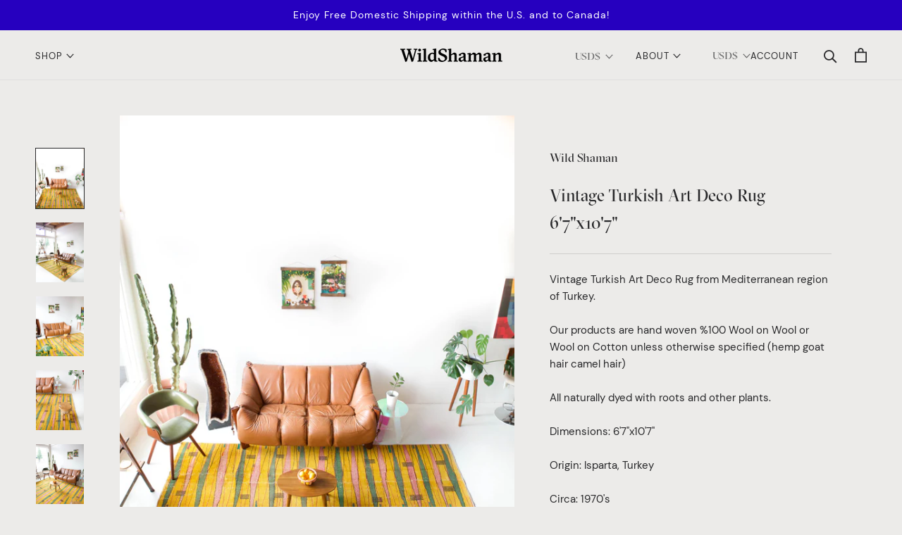

--- FILE ---
content_type: text/html; charset=utf-8
request_url: https://wild-shaman.com/products/vintage-turkish-art-deco-rug-310x54-1
body_size: 25276
content:
<!doctype html>

<html class="no-js" lang="en">
  <head><script src="https://country-blocker.zend-apps.com/scripts/7097/8f20fe72886d5849926d898864c46523.js" async></script>
    <meta charset="utf-8"> 
    <meta http-equiv="X-UA-Compatible" content="IE=edge,chrome=1">
    <meta name="viewport" content="width=device-width, initial-scale=1.0, height=device-height, minimum-scale=1.0, maximum-scale=1.0">
    <meta name="theme-color" content="">

<title>Vintage Turkish Art Deco Rug</title><meta name="description" content="1970&#39;s Vintage Turkish Art Deco Rug from Turkey. Dimensions: 6&#39;7&quot;x10&#39;7&quot; Origin: Isparta, Turkey. Wild Shaman Turkish Rugs and Kilims, Portland, Oregon. Shop online or explore our store."><link rel="canonical" href="https://wild-shaman.com/products/vintage-turkish-art-deco-rug-310x54-1"><link rel="shortcut icon" href="//wild-shaman.com/cdn/shop/files/ws_favicon_96x.png?v=1616481240" type="image/png"><meta property="og:type" content="product">
  <meta property="og:title" content="Vintage Turkish Art Deco Rug 6&#39;7&quot;x10&#39;7&quot;"><meta property="og:image" content="http://wild-shaman.com/cdn/shop/products/T97A6425_6349792d-e102-4aaf-bfa0-da228537f146.jpg?v=1600713932">
    <meta property="og:image:secure_url" content="https://wild-shaman.com/cdn/shop/products/T97A6425_6349792d-e102-4aaf-bfa0-da228537f146.jpg?v=1600713932">
    <meta property="og:image:width" content="3200">
    <meta property="og:image:height" content="4000"><meta property="product:price:amount" content="1,750.00">
  <meta property="product:price:currency" content="USD"><meta property="og:description" content="1970&#39;s Vintage Turkish Art Deco Rug from Turkey. Dimensions: 6&#39;7&quot;x10&#39;7&quot; Origin: Isparta, Turkey. Wild Shaman Turkish Rugs and Kilims, Portland, Oregon. Shop online or explore our store."><meta property="og:url" content="https://wild-shaman.com/products/vintage-turkish-art-deco-rug-310x54-1">
<meta property="og:site_name" content="Wild Shaman Kilims&amp;Rugs"><meta name="twitter:card" content="summary"><meta name="twitter:title" content="Vintage Turkish Art Deco Rug 6&#39;7&quot;x10&#39;7&quot;">
  <meta name="twitter:description" content="Vintage Turkish Art Deco Rug from Mediterranean region of Turkey.
Our products are hand woven %100 Wool on Wool or Wool on Cotton unless otherwise specified (hemp goat hair camel hair)
All naturally dyed with roots and other plants.
Dimensions: 6&#39;7&quot;x10&#39;7&quot;
Origin: Isparta, Turkey
Circa: 1970&#39;s 
All our products are cleaned and repaired by professionals.
Please view our Store Policy for detailed information.
Contact us with product questions prior to purchase.">
  <meta name="twitter:image" content="https://wild-shaman.com/cdn/shop/products/T97A6425_6349792d-e102-4aaf-bfa0-da228537f146_600x600_crop_center.jpg?v=1600713932">

    <!-- "snippets/buddha-megamenu.liquid" was not rendered, the associated app was uninstalled -->
  <script>window.performance && window.performance.mark && window.performance.mark('shopify.content_for_header.start');</script><meta id="shopify-digital-wallet" name="shopify-digital-wallet" content="/27067782/digital_wallets/dialog">
<meta name="shopify-checkout-api-token" content="66130d7e9b77059ea6024d7aa9b87c60">
<meta id="in-context-paypal-metadata" data-shop-id="27067782" data-venmo-supported="false" data-environment="production" data-locale="en_US" data-paypal-v4="true" data-currency="USD">
<link rel="alternate" type="application/json+oembed" href="https://wild-shaman.com/products/vintage-turkish-art-deco-rug-310x54-1.oembed">
<script async="async" src="/checkouts/internal/preloads.js?locale=en-US"></script>
<link rel="preconnect" href="https://shop.app" crossorigin="anonymous">
<script async="async" src="https://shop.app/checkouts/internal/preloads.js?locale=en-US&shop_id=27067782" crossorigin="anonymous"></script>
<script id="apple-pay-shop-capabilities" type="application/json">{"shopId":27067782,"countryCode":"US","currencyCode":"USD","merchantCapabilities":["supports3DS"],"merchantId":"gid:\/\/shopify\/Shop\/27067782","merchantName":"Wild Shaman Kilims\u0026Rugs","requiredBillingContactFields":["postalAddress","email","phone"],"requiredShippingContactFields":["postalAddress","email","phone"],"shippingType":"shipping","supportedNetworks":["visa","masterCard","amex","discover","elo","jcb"],"total":{"type":"pending","label":"Wild Shaman Kilims\u0026Rugs","amount":"1.00"},"shopifyPaymentsEnabled":true,"supportsSubscriptions":true}</script>
<script id="shopify-features" type="application/json">{"accessToken":"66130d7e9b77059ea6024d7aa9b87c60","betas":["rich-media-storefront-analytics"],"domain":"wild-shaman.com","predictiveSearch":true,"shopId":27067782,"locale":"en"}</script>
<script>var Shopify = Shopify || {};
Shopify.shop = "wildshamanpdx.myshopify.com";
Shopify.locale = "en";
Shopify.currency = {"active":"USD","rate":"1.0"};
Shopify.country = "US";
Shopify.theme = {"name":"Wild Shaman - Prestige","id":120170119210,"schema_name":"Prestige","schema_version":"4.8.2","theme_store_id":null,"role":"main"};
Shopify.theme.handle = "null";
Shopify.theme.style = {"id":null,"handle":null};
Shopify.cdnHost = "wild-shaman.com/cdn";
Shopify.routes = Shopify.routes || {};
Shopify.routes.root = "/";</script>
<script type="module">!function(o){(o.Shopify=o.Shopify||{}).modules=!0}(window);</script>
<script>!function(o){function n(){var o=[];function n(){o.push(Array.prototype.slice.apply(arguments))}return n.q=o,n}var t=o.Shopify=o.Shopify||{};t.loadFeatures=n(),t.autoloadFeatures=n()}(window);</script>
<script>
  window.ShopifyPay = window.ShopifyPay || {};
  window.ShopifyPay.apiHost = "shop.app\/pay";
  window.ShopifyPay.redirectState = null;
</script>
<script id="shop-js-analytics" type="application/json">{"pageType":"product"}</script>
<script defer="defer" async type="module" src="//wild-shaman.com/cdn/shopifycloud/shop-js/modules/v2/client.init-shop-cart-sync_BdyHc3Nr.en.esm.js"></script>
<script defer="defer" async type="module" src="//wild-shaman.com/cdn/shopifycloud/shop-js/modules/v2/chunk.common_Daul8nwZ.esm.js"></script>
<script type="module">
  await import("//wild-shaman.com/cdn/shopifycloud/shop-js/modules/v2/client.init-shop-cart-sync_BdyHc3Nr.en.esm.js");
await import("//wild-shaman.com/cdn/shopifycloud/shop-js/modules/v2/chunk.common_Daul8nwZ.esm.js");

  window.Shopify.SignInWithShop?.initShopCartSync?.({"fedCMEnabled":true,"windoidEnabled":true});

</script>
<script>
  window.Shopify = window.Shopify || {};
  if (!window.Shopify.featureAssets) window.Shopify.featureAssets = {};
  window.Shopify.featureAssets['shop-js'] = {"shop-cart-sync":["modules/v2/client.shop-cart-sync_QYOiDySF.en.esm.js","modules/v2/chunk.common_Daul8nwZ.esm.js"],"init-fed-cm":["modules/v2/client.init-fed-cm_DchLp9rc.en.esm.js","modules/v2/chunk.common_Daul8nwZ.esm.js"],"shop-button":["modules/v2/client.shop-button_OV7bAJc5.en.esm.js","modules/v2/chunk.common_Daul8nwZ.esm.js"],"init-windoid":["modules/v2/client.init-windoid_DwxFKQ8e.en.esm.js","modules/v2/chunk.common_Daul8nwZ.esm.js"],"shop-cash-offers":["modules/v2/client.shop-cash-offers_DWtL6Bq3.en.esm.js","modules/v2/chunk.common_Daul8nwZ.esm.js","modules/v2/chunk.modal_CQq8HTM6.esm.js"],"shop-toast-manager":["modules/v2/client.shop-toast-manager_CX9r1SjA.en.esm.js","modules/v2/chunk.common_Daul8nwZ.esm.js"],"init-shop-email-lookup-coordinator":["modules/v2/client.init-shop-email-lookup-coordinator_UhKnw74l.en.esm.js","modules/v2/chunk.common_Daul8nwZ.esm.js"],"pay-button":["modules/v2/client.pay-button_DzxNnLDY.en.esm.js","modules/v2/chunk.common_Daul8nwZ.esm.js"],"avatar":["modules/v2/client.avatar_BTnouDA3.en.esm.js"],"init-shop-cart-sync":["modules/v2/client.init-shop-cart-sync_BdyHc3Nr.en.esm.js","modules/v2/chunk.common_Daul8nwZ.esm.js"],"shop-login-button":["modules/v2/client.shop-login-button_D8B466_1.en.esm.js","modules/v2/chunk.common_Daul8nwZ.esm.js","modules/v2/chunk.modal_CQq8HTM6.esm.js"],"init-customer-accounts-sign-up":["modules/v2/client.init-customer-accounts-sign-up_C8fpPm4i.en.esm.js","modules/v2/client.shop-login-button_D8B466_1.en.esm.js","modules/v2/chunk.common_Daul8nwZ.esm.js","modules/v2/chunk.modal_CQq8HTM6.esm.js"],"init-shop-for-new-customer-accounts":["modules/v2/client.init-shop-for-new-customer-accounts_CVTO0Ztu.en.esm.js","modules/v2/client.shop-login-button_D8B466_1.en.esm.js","modules/v2/chunk.common_Daul8nwZ.esm.js","modules/v2/chunk.modal_CQq8HTM6.esm.js"],"init-customer-accounts":["modules/v2/client.init-customer-accounts_dRgKMfrE.en.esm.js","modules/v2/client.shop-login-button_D8B466_1.en.esm.js","modules/v2/chunk.common_Daul8nwZ.esm.js","modules/v2/chunk.modal_CQq8HTM6.esm.js"],"shop-follow-button":["modules/v2/client.shop-follow-button_CkZpjEct.en.esm.js","modules/v2/chunk.common_Daul8nwZ.esm.js","modules/v2/chunk.modal_CQq8HTM6.esm.js"],"lead-capture":["modules/v2/client.lead-capture_BntHBhfp.en.esm.js","modules/v2/chunk.common_Daul8nwZ.esm.js","modules/v2/chunk.modal_CQq8HTM6.esm.js"],"checkout-modal":["modules/v2/client.checkout-modal_CfxcYbTm.en.esm.js","modules/v2/chunk.common_Daul8nwZ.esm.js","modules/v2/chunk.modal_CQq8HTM6.esm.js"],"shop-login":["modules/v2/client.shop-login_Da4GZ2H6.en.esm.js","modules/v2/chunk.common_Daul8nwZ.esm.js","modules/v2/chunk.modal_CQq8HTM6.esm.js"],"payment-terms":["modules/v2/client.payment-terms_MV4M3zvL.en.esm.js","modules/v2/chunk.common_Daul8nwZ.esm.js","modules/v2/chunk.modal_CQq8HTM6.esm.js"]};
</script>
<script>(function() {
  var isLoaded = false;
  function asyncLoad() {
    if (isLoaded) return;
    isLoaded = true;
    var urls = ["https:\/\/chimpstatic.com\/mcjs-connected\/js\/users\/380b6037dcdc274988e648207\/421816b2a82cc5e0b4f7e7790.js?shop=wildshamanpdx.myshopify.com","https:\/\/chimpstatic.com\/mcjs-connected\/js\/users\/380b6037dcdc274988e648207\/b6ce5163ddf25c92112ce731c.js?shop=wildshamanpdx.myshopify.com","https:\/\/call.chatra.io\/shopify?chatraId=7EiRDdATdjM8zYvvy\u0026shop=wildshamanpdx.myshopify.com","https:\/\/instafeed.nfcube.com\/cdn\/24b2aba3d273dd24c3632af703e16da2.js?shop=wildshamanpdx.myshopify.com"];
    for (var i = 0; i < urls.length; i++) {
      var s = document.createElement('script');
      s.type = 'text/javascript';
      s.async = true;
      s.src = urls[i];
      var x = document.getElementsByTagName('script')[0];
      x.parentNode.insertBefore(s, x);
    }
  };
  if(window.attachEvent) {
    window.attachEvent('onload', asyncLoad);
  } else {
    window.addEventListener('load', asyncLoad, false);
  }
})();</script>
<script id="__st">var __st={"a":27067782,"offset":-43200,"reqid":"1185c6e9-9405-4c86-8182-bec6f2207cbd-1768975248","pageurl":"wild-shaman.com\/products\/vintage-turkish-art-deco-rug-310x54-1","u":"3f778955c4eb","p":"product","rtyp":"product","rid":4581910478890};</script>
<script>window.ShopifyPaypalV4VisibilityTracking = true;</script>
<script id="captcha-bootstrap">!function(){'use strict';const t='contact',e='account',n='new_comment',o=[[t,t],['blogs',n],['comments',n],[t,'customer']],c=[[e,'customer_login'],[e,'guest_login'],[e,'recover_customer_password'],[e,'create_customer']],r=t=>t.map((([t,e])=>`form[action*='/${t}']:not([data-nocaptcha='true']) input[name='form_type'][value='${e}']`)).join(','),a=t=>()=>t?[...document.querySelectorAll(t)].map((t=>t.form)):[];function s(){const t=[...o],e=r(t);return a(e)}const i='password',u='form_key',d=['recaptcha-v3-token','g-recaptcha-response','h-captcha-response',i],f=()=>{try{return window.sessionStorage}catch{return}},m='__shopify_v',_=t=>t.elements[u];function p(t,e,n=!1){try{const o=window.sessionStorage,c=JSON.parse(o.getItem(e)),{data:r}=function(t){const{data:e,action:n}=t;return t[m]||n?{data:e,action:n}:{data:t,action:n}}(c);for(const[e,n]of Object.entries(r))t.elements[e]&&(t.elements[e].value=n);n&&o.removeItem(e)}catch(o){console.error('form repopulation failed',{error:o})}}const l='form_type',E='cptcha';function T(t){t.dataset[E]=!0}const w=window,h=w.document,L='Shopify',v='ce_forms',y='captcha';let A=!1;((t,e)=>{const n=(g='f06e6c50-85a8-45c8-87d0-21a2b65856fe',I='https://cdn.shopify.com/shopifycloud/storefront-forms-hcaptcha/ce_storefront_forms_captcha_hcaptcha.v1.5.2.iife.js',D={infoText:'Protected by hCaptcha',privacyText:'Privacy',termsText:'Terms'},(t,e,n)=>{const o=w[L][v],c=o.bindForm;if(c)return c(t,g,e,D).then(n);var r;o.q.push([[t,g,e,D],n]),r=I,A||(h.body.append(Object.assign(h.createElement('script'),{id:'captcha-provider',async:!0,src:r})),A=!0)});var g,I,D;w[L]=w[L]||{},w[L][v]=w[L][v]||{},w[L][v].q=[],w[L][y]=w[L][y]||{},w[L][y].protect=function(t,e){n(t,void 0,e),T(t)},Object.freeze(w[L][y]),function(t,e,n,w,h,L){const[v,y,A,g]=function(t,e,n){const i=e?o:[],u=t?c:[],d=[...i,...u],f=r(d),m=r(i),_=r(d.filter((([t,e])=>n.includes(e))));return[a(f),a(m),a(_),s()]}(w,h,L),I=t=>{const e=t.target;return e instanceof HTMLFormElement?e:e&&e.form},D=t=>v().includes(t);t.addEventListener('submit',(t=>{const e=I(t);if(!e)return;const n=D(e)&&!e.dataset.hcaptchaBound&&!e.dataset.recaptchaBound,o=_(e),c=g().includes(e)&&(!o||!o.value);(n||c)&&t.preventDefault(),c&&!n&&(function(t){try{if(!f())return;!function(t){const e=f();if(!e)return;const n=_(t);if(!n)return;const o=n.value;o&&e.removeItem(o)}(t);const e=Array.from(Array(32),(()=>Math.random().toString(36)[2])).join('');!function(t,e){_(t)||t.append(Object.assign(document.createElement('input'),{type:'hidden',name:u})),t.elements[u].value=e}(t,e),function(t,e){const n=f();if(!n)return;const o=[...t.querySelectorAll(`input[type='${i}']`)].map((({name:t})=>t)),c=[...d,...o],r={};for(const[a,s]of new FormData(t).entries())c.includes(a)||(r[a]=s);n.setItem(e,JSON.stringify({[m]:1,action:t.action,data:r}))}(t,e)}catch(e){console.error('failed to persist form',e)}}(e),e.submit())}));const S=(t,e)=>{t&&!t.dataset[E]&&(n(t,e.some((e=>e===t))),T(t))};for(const o of['focusin','change'])t.addEventListener(o,(t=>{const e=I(t);D(e)&&S(e,y())}));const B=e.get('form_key'),M=e.get(l),P=B&&M;t.addEventListener('DOMContentLoaded',(()=>{const t=y();if(P)for(const e of t)e.elements[l].value===M&&p(e,B);[...new Set([...A(),...v().filter((t=>'true'===t.dataset.shopifyCaptcha))])].forEach((e=>S(e,t)))}))}(h,new URLSearchParams(w.location.search),n,t,e,['guest_login'])})(!0,!0)}();</script>
<script integrity="sha256-4kQ18oKyAcykRKYeNunJcIwy7WH5gtpwJnB7kiuLZ1E=" data-source-attribution="shopify.loadfeatures" defer="defer" src="//wild-shaman.com/cdn/shopifycloud/storefront/assets/storefront/load_feature-a0a9edcb.js" crossorigin="anonymous"></script>
<script crossorigin="anonymous" defer="defer" src="//wild-shaman.com/cdn/shopifycloud/storefront/assets/shopify_pay/storefront-65b4c6d7.js?v=20250812"></script>
<script data-source-attribution="shopify.dynamic_checkout.dynamic.init">var Shopify=Shopify||{};Shopify.PaymentButton=Shopify.PaymentButton||{isStorefrontPortableWallets:!0,init:function(){window.Shopify.PaymentButton.init=function(){};var t=document.createElement("script");t.src="https://wild-shaman.com/cdn/shopifycloud/portable-wallets/latest/portable-wallets.en.js",t.type="module",document.head.appendChild(t)}};
</script>
<script data-source-attribution="shopify.dynamic_checkout.buyer_consent">
  function portableWalletsHideBuyerConsent(e){var t=document.getElementById("shopify-buyer-consent"),n=document.getElementById("shopify-subscription-policy-button");t&&n&&(t.classList.add("hidden"),t.setAttribute("aria-hidden","true"),n.removeEventListener("click",e))}function portableWalletsShowBuyerConsent(e){var t=document.getElementById("shopify-buyer-consent"),n=document.getElementById("shopify-subscription-policy-button");t&&n&&(t.classList.remove("hidden"),t.removeAttribute("aria-hidden"),n.addEventListener("click",e))}window.Shopify?.PaymentButton&&(window.Shopify.PaymentButton.hideBuyerConsent=portableWalletsHideBuyerConsent,window.Shopify.PaymentButton.showBuyerConsent=portableWalletsShowBuyerConsent);
</script>
<script>
  function portableWalletsCleanup(e){e&&e.src&&console.error("Failed to load portable wallets script "+e.src);var t=document.querySelectorAll("shopify-accelerated-checkout .shopify-payment-button__skeleton, shopify-accelerated-checkout-cart .wallet-cart-button__skeleton"),e=document.getElementById("shopify-buyer-consent");for(let e=0;e<t.length;e++)t[e].remove();e&&e.remove()}function portableWalletsNotLoadedAsModule(e){e instanceof ErrorEvent&&"string"==typeof e.message&&e.message.includes("import.meta")&&"string"==typeof e.filename&&e.filename.includes("portable-wallets")&&(window.removeEventListener("error",portableWalletsNotLoadedAsModule),window.Shopify.PaymentButton.failedToLoad=e,"loading"===document.readyState?document.addEventListener("DOMContentLoaded",window.Shopify.PaymentButton.init):window.Shopify.PaymentButton.init())}window.addEventListener("error",portableWalletsNotLoadedAsModule);
</script>

<script type="module" src="https://wild-shaman.com/cdn/shopifycloud/portable-wallets/latest/portable-wallets.en.js" onError="portableWalletsCleanup(this)" crossorigin="anonymous"></script>
<script nomodule>
  document.addEventListener("DOMContentLoaded", portableWalletsCleanup);
</script>

<link id="shopify-accelerated-checkout-styles" rel="stylesheet" media="screen" href="https://wild-shaman.com/cdn/shopifycloud/portable-wallets/latest/accelerated-checkout-backwards-compat.css" crossorigin="anonymous">
<style id="shopify-accelerated-checkout-cart">
        #shopify-buyer-consent {
  margin-top: 1em;
  display: inline-block;
  width: 100%;
}

#shopify-buyer-consent.hidden {
  display: none;
}

#shopify-subscription-policy-button {
  background: none;
  border: none;
  padding: 0;
  text-decoration: underline;
  font-size: inherit;
  cursor: pointer;
}

#shopify-subscription-policy-button::before {
  box-shadow: none;
}

      </style>

<script>window.performance && window.performance.mark && window.performance.mark('shopify.content_for_header.end');</script>

    <link rel="stylesheet" href="//wild-shaman.com/cdn/shop/t/25/assets/theme.scss.css?v=38698051371350289961759331583">

    <script>
      // This allows to expose several variables to the global scope, to be used in scripts
      window.theme = {
        pageType: "product",
        moneyFormat: "${{amount}}",
        moneyWithCurrencyFormat: "${{amount}} USD",
        productImageSize: "natural",
        searchMode: "product,page",
        showPageTransition: false,
        showElementStaggering: true,
        showImageZooming: true
      };

      window.routes = {
        rootUrl: "\/",
        cartUrl: "\/cart",
        cartAddUrl: "\/cart\/add",
        cartChangeUrl: "\/cart\/change",
        searchUrl: "\/search",
        productRecommendationsUrl: "\/recommendations\/products"
      };

      window.languages = {
        cartAddNote: "Add Order Note",
        cartEditNote: "Edit Order Note",
        productImageLoadingError: "This image could not be loaded. Please try to reload the page.",
        productFormAddToCart: "Add to cart",
        productFormUnavailable: "Unavailable",
        productFormSoldOut: "Sold Out",
        shippingEstimatorOneResult: "1 option available:",
        shippingEstimatorMoreResults: "{{count}} options available:",
        shippingEstimatorNoResults: "No shipping could be found"
      };

      window.lazySizesConfig = {
        loadHidden: false,
        hFac: 0.5,
        expFactor: 2,
        ricTimeout: 150,
        lazyClass: 'Image--lazyLoad',
        loadingClass: 'Image--lazyLoading',
        loadedClass: 'Image--lazyLoaded'
      };

      document.documentElement.className = document.documentElement.className.replace('no-js', 'js');
      document.documentElement.style.setProperty('--window-height', window.innerHeight + 'px');

      // We do a quick detection of some features (we could use Modernizr but for so little...)
      (function() {
        document.documentElement.className += ((window.CSS && window.CSS.supports('(position: sticky) or (position: -webkit-sticky)')) ? ' supports-sticky' : ' no-supports-sticky');
        document.documentElement.className += (window.matchMedia('(-moz-touch-enabled: 1), (hover: none)')).matches ? ' no-supports-hover' : ' supports-hover';
      }());
    </script>

    <script src="//wild-shaman.com/cdn/shop/t/25/assets/lazysizes.min.js?v=174358363404432586981616470870" async></script><script src="https://polyfill-fastly.net/v3/polyfill.min.js?unknown=polyfill&features=fetch,Element.prototype.closest,Element.prototype.remove,Element.prototype.classList,Array.prototype.includes,Array.prototype.fill,Object.assign,CustomEvent,IntersectionObserver,IntersectionObserverEntry,URL" defer></script>
    <script src="//wild-shaman.com/cdn/shop/t/25/assets/libs.min.js?v=26178543184394469741616470871" defer></script>
    <script src="//wild-shaman.com/cdn/shop/t/25/assets/theme.min.js?v=46450894877818371781616470872" defer></script>
    <script src="//wild-shaman.com/cdn/shop/t/25/assets/custom.js?v=184240365662442239201616483304" defer></script>

    <script>
      (function () {
        window.onpageshow = function() {
          if (window.theme.showPageTransition) {
            var pageTransition = document.querySelector('.PageTransition');

            if (pageTransition) {
              pageTransition.style.visibility = 'visible';
              pageTransition.style.opacity = '0';
            }
          }

          // When the page is loaded from the cache, we have to reload the cart content
          document.documentElement.dispatchEvent(new CustomEvent('cart:refresh', {
            bubbles: true
          }));
        };
      })();
    </script>

    
  <script type="application/ld+json">
  {
    "@context": "http://schema.org",
    "@type": "Product",
    "offers": [{
          "@type": "Offer",
          "name": "Default Title",
          "availability":"https://schema.org/OutOfStock",
          "price": 1750.0,
          "priceCurrency": "USD",
          "priceValidUntil": "2026-01-30","url": "/products/vintage-turkish-art-deco-rug-310x54-1/products/vintage-turkish-art-deco-rug-310x54-1?variant=31998411964458"
        }
],
      "gtin8": "11964458",
      "productId": "11964458",
    "brand": {
      "name": "Wild Shaman"
    },
    "name": "Vintage Turkish Art Deco Rug 6'7\"x10'7\"",
    "description": "Vintage Turkish Art Deco Rug from Mediterranean region of Turkey.\nOur products are hand woven %100 Wool on Wool or Wool on Cotton unless otherwise specified (hemp goat hair camel hair)\nAll naturally dyed with roots and other plants.\nDimensions: 6'7\"x10'7\"\nOrigin: Isparta, Turkey\nCirca: 1970's \nAll our products are cleaned and repaired by professionals.\nPlease view our Store Policy for detailed information.\nContact us with product questions prior to purchase.",
    "category": "Vintage Turkish Rugs",
    "url": "/products/vintage-turkish-art-deco-rug-310x54-1/products/vintage-turkish-art-deco-rug-310x54-1",
    "sku": "",
    "image": {
      "@type": "ImageObject",
      "url": "https://wild-shaman.com/cdn/shop/products/T97A6425_6349792d-e102-4aaf-bfa0-da228537f146_1024x.jpg?v=1600713932",
      "image": "https://wild-shaman.com/cdn/shop/products/T97A6425_6349792d-e102-4aaf-bfa0-da228537f146_1024x.jpg?v=1600713932",
      "name": "Vintage art deco rug in a living room setting, pile rug, Turkish rug, custom rug, modern rug, art deco rug,  portland, rug shop, bright colors, wild shaman, low pile rug, bold color, Portland, Oregon, rug store, rug shop, local shop, made in Turkey, vintage rug, retro rug",
      "width": "1024",
      "height": "1024"
    }
  }
  </script>



  <script type="application/ld+json">
  {
    "@context": "http://schema.org",
    "@type": "BreadcrumbList",
  "itemListElement": [{
      "@type": "ListItem",
      "position": 1,
      "name": "Translation missing: en.general.breadcrumb.home",
      "item": "https://wild-shaman.com"
    },{
          "@type": "ListItem",
          "position": 2,
          "name": "Vintage Turkish Art Deco Rug 6'7\"x10'7\"",
          "item": "https://wild-shaman.com/products/vintage-turkish-art-deco-rug-310x54-1"
        }]
  }
  </script>

  <link href="https://monorail-edge.shopifysvc.com" rel="dns-prefetch">
<script>(function(){if ("sendBeacon" in navigator && "performance" in window) {try {var session_token_from_headers = performance.getEntriesByType('navigation')[0].serverTiming.find(x => x.name == '_s').description;} catch {var session_token_from_headers = undefined;}var session_cookie_matches = document.cookie.match(/_shopify_s=([^;]*)/);var session_token_from_cookie = session_cookie_matches && session_cookie_matches.length === 2 ? session_cookie_matches[1] : "";var session_token = session_token_from_headers || session_token_from_cookie || "";function handle_abandonment_event(e) {var entries = performance.getEntries().filter(function(entry) {return /monorail-edge.shopifysvc.com/.test(entry.name);});if (!window.abandonment_tracked && entries.length === 0) {window.abandonment_tracked = true;var currentMs = Date.now();var navigation_start = performance.timing.navigationStart;var payload = {shop_id: 27067782,url: window.location.href,navigation_start,duration: currentMs - navigation_start,session_token,page_type: "product"};window.navigator.sendBeacon("https://monorail-edge.shopifysvc.com/v1/produce", JSON.stringify({schema_id: "online_store_buyer_site_abandonment/1.1",payload: payload,metadata: {event_created_at_ms: currentMs,event_sent_at_ms: currentMs}}));}}window.addEventListener('pagehide', handle_abandonment_event);}}());</script>
<script id="web-pixels-manager-setup">(function e(e,d,r,n,o){if(void 0===o&&(o={}),!Boolean(null===(a=null===(i=window.Shopify)||void 0===i?void 0:i.analytics)||void 0===a?void 0:a.replayQueue)){var i,a;window.Shopify=window.Shopify||{};var t=window.Shopify;t.analytics=t.analytics||{};var s=t.analytics;s.replayQueue=[],s.publish=function(e,d,r){return s.replayQueue.push([e,d,r]),!0};try{self.performance.mark("wpm:start")}catch(e){}var l=function(){var e={modern:/Edge?\/(1{2}[4-9]|1[2-9]\d|[2-9]\d{2}|\d{4,})\.\d+(\.\d+|)|Firefox\/(1{2}[4-9]|1[2-9]\d|[2-9]\d{2}|\d{4,})\.\d+(\.\d+|)|Chrom(ium|e)\/(9{2}|\d{3,})\.\d+(\.\d+|)|(Maci|X1{2}).+ Version\/(15\.\d+|(1[6-9]|[2-9]\d|\d{3,})\.\d+)([,.]\d+|)( \(\w+\)|)( Mobile\/\w+|) Safari\/|Chrome.+OPR\/(9{2}|\d{3,})\.\d+\.\d+|(CPU[ +]OS|iPhone[ +]OS|CPU[ +]iPhone|CPU IPhone OS|CPU iPad OS)[ +]+(15[._]\d+|(1[6-9]|[2-9]\d|\d{3,})[._]\d+)([._]\d+|)|Android:?[ /-](13[3-9]|1[4-9]\d|[2-9]\d{2}|\d{4,})(\.\d+|)(\.\d+|)|Android.+Firefox\/(13[5-9]|1[4-9]\d|[2-9]\d{2}|\d{4,})\.\d+(\.\d+|)|Android.+Chrom(ium|e)\/(13[3-9]|1[4-9]\d|[2-9]\d{2}|\d{4,})\.\d+(\.\d+|)|SamsungBrowser\/([2-9]\d|\d{3,})\.\d+/,legacy:/Edge?\/(1[6-9]|[2-9]\d|\d{3,})\.\d+(\.\d+|)|Firefox\/(5[4-9]|[6-9]\d|\d{3,})\.\d+(\.\d+|)|Chrom(ium|e)\/(5[1-9]|[6-9]\d|\d{3,})\.\d+(\.\d+|)([\d.]+$|.*Safari\/(?![\d.]+ Edge\/[\d.]+$))|(Maci|X1{2}).+ Version\/(10\.\d+|(1[1-9]|[2-9]\d|\d{3,})\.\d+)([,.]\d+|)( \(\w+\)|)( Mobile\/\w+|) Safari\/|Chrome.+OPR\/(3[89]|[4-9]\d|\d{3,})\.\d+\.\d+|(CPU[ +]OS|iPhone[ +]OS|CPU[ +]iPhone|CPU IPhone OS|CPU iPad OS)[ +]+(10[._]\d+|(1[1-9]|[2-9]\d|\d{3,})[._]\d+)([._]\d+|)|Android:?[ /-](13[3-9]|1[4-9]\d|[2-9]\d{2}|\d{4,})(\.\d+|)(\.\d+|)|Mobile Safari.+OPR\/([89]\d|\d{3,})\.\d+\.\d+|Android.+Firefox\/(13[5-9]|1[4-9]\d|[2-9]\d{2}|\d{4,})\.\d+(\.\d+|)|Android.+Chrom(ium|e)\/(13[3-9]|1[4-9]\d|[2-9]\d{2}|\d{4,})\.\d+(\.\d+|)|Android.+(UC? ?Browser|UCWEB|U3)[ /]?(15\.([5-9]|\d{2,})|(1[6-9]|[2-9]\d|\d{3,})\.\d+)\.\d+|SamsungBrowser\/(5\.\d+|([6-9]|\d{2,})\.\d+)|Android.+MQ{2}Browser\/(14(\.(9|\d{2,})|)|(1[5-9]|[2-9]\d|\d{3,})(\.\d+|))(\.\d+|)|K[Aa][Ii]OS\/(3\.\d+|([4-9]|\d{2,})\.\d+)(\.\d+|)/},d=e.modern,r=e.legacy,n=navigator.userAgent;return n.match(d)?"modern":n.match(r)?"legacy":"unknown"}(),u="modern"===l?"modern":"legacy",c=(null!=n?n:{modern:"",legacy:""})[u],f=function(e){return[e.baseUrl,"/wpm","/b",e.hashVersion,"modern"===e.buildTarget?"m":"l",".js"].join("")}({baseUrl:d,hashVersion:r,buildTarget:u}),m=function(e){var d=e.version,r=e.bundleTarget,n=e.surface,o=e.pageUrl,i=e.monorailEndpoint;return{emit:function(e){var a=e.status,t=e.errorMsg,s=(new Date).getTime(),l=JSON.stringify({metadata:{event_sent_at_ms:s},events:[{schema_id:"web_pixels_manager_load/3.1",payload:{version:d,bundle_target:r,page_url:o,status:a,surface:n,error_msg:t},metadata:{event_created_at_ms:s}}]});if(!i)return console&&console.warn&&console.warn("[Web Pixels Manager] No Monorail endpoint provided, skipping logging."),!1;try{return self.navigator.sendBeacon.bind(self.navigator)(i,l)}catch(e){}var u=new XMLHttpRequest;try{return u.open("POST",i,!0),u.setRequestHeader("Content-Type","text/plain"),u.send(l),!0}catch(e){return console&&console.warn&&console.warn("[Web Pixels Manager] Got an unhandled error while logging to Monorail."),!1}}}}({version:r,bundleTarget:l,surface:e.surface,pageUrl:self.location.href,monorailEndpoint:e.monorailEndpoint});try{o.browserTarget=l,function(e){var d=e.src,r=e.async,n=void 0===r||r,o=e.onload,i=e.onerror,a=e.sri,t=e.scriptDataAttributes,s=void 0===t?{}:t,l=document.createElement("script"),u=document.querySelector("head"),c=document.querySelector("body");if(l.async=n,l.src=d,a&&(l.integrity=a,l.crossOrigin="anonymous"),s)for(var f in s)if(Object.prototype.hasOwnProperty.call(s,f))try{l.dataset[f]=s[f]}catch(e){}if(o&&l.addEventListener("load",o),i&&l.addEventListener("error",i),u)u.appendChild(l);else{if(!c)throw new Error("Did not find a head or body element to append the script");c.appendChild(l)}}({src:f,async:!0,onload:function(){if(!function(){var e,d;return Boolean(null===(d=null===(e=window.Shopify)||void 0===e?void 0:e.analytics)||void 0===d?void 0:d.initialized)}()){var d=window.webPixelsManager.init(e)||void 0;if(d){var r=window.Shopify.analytics;r.replayQueue.forEach((function(e){var r=e[0],n=e[1],o=e[2];d.publishCustomEvent(r,n,o)})),r.replayQueue=[],r.publish=d.publishCustomEvent,r.visitor=d.visitor,r.initialized=!0}}},onerror:function(){return m.emit({status:"failed",errorMsg:"".concat(f," has failed to load")})},sri:function(e){var d=/^sha384-[A-Za-z0-9+/=]+$/;return"string"==typeof e&&d.test(e)}(c)?c:"",scriptDataAttributes:o}),m.emit({status:"loading"})}catch(e){m.emit({status:"failed",errorMsg:(null==e?void 0:e.message)||"Unknown error"})}}})({shopId: 27067782,storefrontBaseUrl: "https://wild-shaman.com",extensionsBaseUrl: "https://extensions.shopifycdn.com/cdn/shopifycloud/web-pixels-manager",monorailEndpoint: "https://monorail-edge.shopifysvc.com/unstable/produce_batch",surface: "storefront-renderer",enabledBetaFlags: ["2dca8a86"],webPixelsConfigList: [{"id":"348651798","configuration":"{\"pixel_id\":\"3158646420930077\",\"pixel_type\":\"facebook_pixel\",\"metaapp_system_user_token\":\"-\"}","eventPayloadVersion":"v1","runtimeContext":"OPEN","scriptVersion":"ca16bc87fe92b6042fbaa3acc2fbdaa6","type":"APP","apiClientId":2329312,"privacyPurposes":["ANALYTICS","MARKETING","SALE_OF_DATA"],"dataSharingAdjustments":{"protectedCustomerApprovalScopes":["read_customer_address","read_customer_email","read_customer_name","read_customer_personal_data","read_customer_phone"]}},{"id":"168165654","configuration":"{\"tagID\":\"2613606292306\"}","eventPayloadVersion":"v1","runtimeContext":"STRICT","scriptVersion":"18031546ee651571ed29edbe71a3550b","type":"APP","apiClientId":3009811,"privacyPurposes":["ANALYTICS","MARKETING","SALE_OF_DATA"],"dataSharingAdjustments":{"protectedCustomerApprovalScopes":["read_customer_address","read_customer_email","read_customer_name","read_customer_personal_data","read_customer_phone"]}},{"id":"shopify-app-pixel","configuration":"{}","eventPayloadVersion":"v1","runtimeContext":"STRICT","scriptVersion":"0450","apiClientId":"shopify-pixel","type":"APP","privacyPurposes":["ANALYTICS","MARKETING"]},{"id":"shopify-custom-pixel","eventPayloadVersion":"v1","runtimeContext":"LAX","scriptVersion":"0450","apiClientId":"shopify-pixel","type":"CUSTOM","privacyPurposes":["ANALYTICS","MARKETING"]}],isMerchantRequest: false,initData: {"shop":{"name":"Wild Shaman Kilims\u0026Rugs","paymentSettings":{"currencyCode":"USD"},"myshopifyDomain":"wildshamanpdx.myshopify.com","countryCode":"US","storefrontUrl":"https:\/\/wild-shaman.com"},"customer":null,"cart":null,"checkout":null,"productVariants":[{"price":{"amount":1750.0,"currencyCode":"USD"},"product":{"title":"Vintage Turkish Art Deco Rug 6'7\"x10'7\"","vendor":"Wild Shaman","id":"4581910478890","untranslatedTitle":"Vintage Turkish Art Deco Rug 6'7\"x10'7\"","url":"\/products\/vintage-turkish-art-deco-rug-310x54-1","type":"Vintage Turkish Rugs"},"id":"31998411964458","image":{"src":"\/\/wild-shaman.com\/cdn\/shop\/products\/T97A6425_6349792d-e102-4aaf-bfa0-da228537f146.jpg?v=1600713932"},"sku":"","title":"Default Title","untranslatedTitle":"Default Title"}],"purchasingCompany":null},},"https://wild-shaman.com/cdn","fcfee988w5aeb613cpc8e4bc33m6693e112",{"modern":"","legacy":""},{"shopId":"27067782","storefrontBaseUrl":"https:\/\/wild-shaman.com","extensionBaseUrl":"https:\/\/extensions.shopifycdn.com\/cdn\/shopifycloud\/web-pixels-manager","surface":"storefront-renderer","enabledBetaFlags":"[\"2dca8a86\"]","isMerchantRequest":"false","hashVersion":"fcfee988w5aeb613cpc8e4bc33m6693e112","publish":"custom","events":"[[\"page_viewed\",{}],[\"product_viewed\",{\"productVariant\":{\"price\":{\"amount\":1750.0,\"currencyCode\":\"USD\"},\"product\":{\"title\":\"Vintage Turkish Art Deco Rug 6'7\\\"x10'7\\\"\",\"vendor\":\"Wild Shaman\",\"id\":\"4581910478890\",\"untranslatedTitle\":\"Vintage Turkish Art Deco Rug 6'7\\\"x10'7\\\"\",\"url\":\"\/products\/vintage-turkish-art-deco-rug-310x54-1\",\"type\":\"Vintage Turkish Rugs\"},\"id\":\"31998411964458\",\"image\":{\"src\":\"\/\/wild-shaman.com\/cdn\/shop\/products\/T97A6425_6349792d-e102-4aaf-bfa0-da228537f146.jpg?v=1600713932\"},\"sku\":\"\",\"title\":\"Default Title\",\"untranslatedTitle\":\"Default Title\"}}]]"});</script><script>
  window.ShopifyAnalytics = window.ShopifyAnalytics || {};
  window.ShopifyAnalytics.meta = window.ShopifyAnalytics.meta || {};
  window.ShopifyAnalytics.meta.currency = 'USD';
  var meta = {"product":{"id":4581910478890,"gid":"gid:\/\/shopify\/Product\/4581910478890","vendor":"Wild Shaman","type":"Vintage Turkish Rugs","handle":"vintage-turkish-art-deco-rug-310x54-1","variants":[{"id":31998411964458,"price":175000,"name":"Vintage Turkish Art Deco Rug 6'7\"x10'7\"","public_title":null,"sku":""}],"remote":false},"page":{"pageType":"product","resourceType":"product","resourceId":4581910478890,"requestId":"1185c6e9-9405-4c86-8182-bec6f2207cbd-1768975248"}};
  for (var attr in meta) {
    window.ShopifyAnalytics.meta[attr] = meta[attr];
  }
</script>
<script class="analytics">
  (function () {
    var customDocumentWrite = function(content) {
      var jquery = null;

      if (window.jQuery) {
        jquery = window.jQuery;
      } else if (window.Checkout && window.Checkout.$) {
        jquery = window.Checkout.$;
      }

      if (jquery) {
        jquery('body').append(content);
      }
    };

    var hasLoggedConversion = function(token) {
      if (token) {
        return document.cookie.indexOf('loggedConversion=' + token) !== -1;
      }
      return false;
    }

    var setCookieIfConversion = function(token) {
      if (token) {
        var twoMonthsFromNow = new Date(Date.now());
        twoMonthsFromNow.setMonth(twoMonthsFromNow.getMonth() + 2);

        document.cookie = 'loggedConversion=' + token + '; expires=' + twoMonthsFromNow;
      }
    }

    var trekkie = window.ShopifyAnalytics.lib = window.trekkie = window.trekkie || [];
    if (trekkie.integrations) {
      return;
    }
    trekkie.methods = [
      'identify',
      'page',
      'ready',
      'track',
      'trackForm',
      'trackLink'
    ];
    trekkie.factory = function(method) {
      return function() {
        var args = Array.prototype.slice.call(arguments);
        args.unshift(method);
        trekkie.push(args);
        return trekkie;
      };
    };
    for (var i = 0; i < trekkie.methods.length; i++) {
      var key = trekkie.methods[i];
      trekkie[key] = trekkie.factory(key);
    }
    trekkie.load = function(config) {
      trekkie.config = config || {};
      trekkie.config.initialDocumentCookie = document.cookie;
      var first = document.getElementsByTagName('script')[0];
      var script = document.createElement('script');
      script.type = 'text/javascript';
      script.onerror = function(e) {
        var scriptFallback = document.createElement('script');
        scriptFallback.type = 'text/javascript';
        scriptFallback.onerror = function(error) {
                var Monorail = {
      produce: function produce(monorailDomain, schemaId, payload) {
        var currentMs = new Date().getTime();
        var event = {
          schema_id: schemaId,
          payload: payload,
          metadata: {
            event_created_at_ms: currentMs,
            event_sent_at_ms: currentMs
          }
        };
        return Monorail.sendRequest("https://" + monorailDomain + "/v1/produce", JSON.stringify(event));
      },
      sendRequest: function sendRequest(endpointUrl, payload) {
        // Try the sendBeacon API
        if (window && window.navigator && typeof window.navigator.sendBeacon === 'function' && typeof window.Blob === 'function' && !Monorail.isIos12()) {
          var blobData = new window.Blob([payload], {
            type: 'text/plain'
          });

          if (window.navigator.sendBeacon(endpointUrl, blobData)) {
            return true;
          } // sendBeacon was not successful

        } // XHR beacon

        var xhr = new XMLHttpRequest();

        try {
          xhr.open('POST', endpointUrl);
          xhr.setRequestHeader('Content-Type', 'text/plain');
          xhr.send(payload);
        } catch (e) {
          console.log(e);
        }

        return false;
      },
      isIos12: function isIos12() {
        return window.navigator.userAgent.lastIndexOf('iPhone; CPU iPhone OS 12_') !== -1 || window.navigator.userAgent.lastIndexOf('iPad; CPU OS 12_') !== -1;
      }
    };
    Monorail.produce('monorail-edge.shopifysvc.com',
      'trekkie_storefront_load_errors/1.1',
      {shop_id: 27067782,
      theme_id: 120170119210,
      app_name: "storefront",
      context_url: window.location.href,
      source_url: "//wild-shaman.com/cdn/s/trekkie.storefront.cd680fe47e6c39ca5d5df5f0a32d569bc48c0f27.min.js"});

        };
        scriptFallback.async = true;
        scriptFallback.src = '//wild-shaman.com/cdn/s/trekkie.storefront.cd680fe47e6c39ca5d5df5f0a32d569bc48c0f27.min.js';
        first.parentNode.insertBefore(scriptFallback, first);
      };
      script.async = true;
      script.src = '//wild-shaman.com/cdn/s/trekkie.storefront.cd680fe47e6c39ca5d5df5f0a32d569bc48c0f27.min.js';
      first.parentNode.insertBefore(script, first);
    };
    trekkie.load(
      {"Trekkie":{"appName":"storefront","development":false,"defaultAttributes":{"shopId":27067782,"isMerchantRequest":null,"themeId":120170119210,"themeCityHash":"9309827911618764664","contentLanguage":"en","currency":"USD","eventMetadataId":"991f896a-2fc5-47c9-9504-633491b0bdfc"},"isServerSideCookieWritingEnabled":true,"monorailRegion":"shop_domain","enabledBetaFlags":["65f19447"]},"Session Attribution":{},"S2S":{"facebookCapiEnabled":true,"source":"trekkie-storefront-renderer","apiClientId":580111}}
    );

    var loaded = false;
    trekkie.ready(function() {
      if (loaded) return;
      loaded = true;

      window.ShopifyAnalytics.lib = window.trekkie;

      var originalDocumentWrite = document.write;
      document.write = customDocumentWrite;
      try { window.ShopifyAnalytics.merchantGoogleAnalytics.call(this); } catch(error) {};
      document.write = originalDocumentWrite;

      window.ShopifyAnalytics.lib.page(null,{"pageType":"product","resourceType":"product","resourceId":4581910478890,"requestId":"1185c6e9-9405-4c86-8182-bec6f2207cbd-1768975248","shopifyEmitted":true});

      var match = window.location.pathname.match(/checkouts\/(.+)\/(thank_you|post_purchase)/)
      var token = match? match[1]: undefined;
      if (!hasLoggedConversion(token)) {
        setCookieIfConversion(token);
        window.ShopifyAnalytics.lib.track("Viewed Product",{"currency":"USD","variantId":31998411964458,"productId":4581910478890,"productGid":"gid:\/\/shopify\/Product\/4581910478890","name":"Vintage Turkish Art Deco Rug 6'7\"x10'7\"","price":"1750.00","sku":"","brand":"Wild Shaman","variant":null,"category":"Vintage Turkish Rugs","nonInteraction":true,"remote":false},undefined,undefined,{"shopifyEmitted":true});
      window.ShopifyAnalytics.lib.track("monorail:\/\/trekkie_storefront_viewed_product\/1.1",{"currency":"USD","variantId":31998411964458,"productId":4581910478890,"productGid":"gid:\/\/shopify\/Product\/4581910478890","name":"Vintage Turkish Art Deco Rug 6'7\"x10'7\"","price":"1750.00","sku":"","brand":"Wild Shaman","variant":null,"category":"Vintage Turkish Rugs","nonInteraction":true,"remote":false,"referer":"https:\/\/wild-shaman.com\/products\/vintage-turkish-art-deco-rug-310x54-1"});
      }
    });


        var eventsListenerScript = document.createElement('script');
        eventsListenerScript.async = true;
        eventsListenerScript.src = "//wild-shaman.com/cdn/shopifycloud/storefront/assets/shop_events_listener-3da45d37.js";
        document.getElementsByTagName('head')[0].appendChild(eventsListenerScript);

})();</script>
  <script>
  if (!window.ga || (window.ga && typeof window.ga !== 'function')) {
    window.ga = function ga() {
      (window.ga.q = window.ga.q || []).push(arguments);
      if (window.Shopify && window.Shopify.analytics && typeof window.Shopify.analytics.publish === 'function') {
        window.Shopify.analytics.publish("ga_stub_called", {}, {sendTo: "google_osp_migration"});
      }
      console.error("Shopify's Google Analytics stub called with:", Array.from(arguments), "\nSee https://help.shopify.com/manual/promoting-marketing/pixels/pixel-migration#google for more information.");
    };
    if (window.Shopify && window.Shopify.analytics && typeof window.Shopify.analytics.publish === 'function') {
      window.Shopify.analytics.publish("ga_stub_initialized", {}, {sendTo: "google_osp_migration"});
    }
  }
</script>
<script
  defer
  src="https://wild-shaman.com/cdn/shopifycloud/perf-kit/shopify-perf-kit-3.0.4.min.js"
  data-application="storefront-renderer"
  data-shop-id="27067782"
  data-render-region="gcp-us-central1"
  data-page-type="product"
  data-theme-instance-id="120170119210"
  data-theme-name="Prestige"
  data-theme-version="4.8.2"
  data-monorail-region="shop_domain"
  data-resource-timing-sampling-rate="10"
  data-shs="true"
  data-shs-beacon="true"
  data-shs-export-with-fetch="true"
  data-shs-logs-sample-rate="1"
  data-shs-beacon-endpoint="https://wild-shaman.com/api/collect"
></script>
</head>

  <body class="prestige--v4  template-product">
    <a class="PageSkipLink u-visually-hidden" href="#main">Skip to content</a>
    <span class="LoadingBar"></span>
    <div class="PageOverlay"></div><div id="shopify-section-popup" class="shopify-section"></div>
    <div id="shopify-section-sidebar-menu" class="shopify-section"><section id="sidebar-menu" class="SidebarMenu Drawer Drawer--small Drawer--fromLeft" aria-hidden="true" data-section-id="sidebar-menu" data-section-type="sidebar-menu">
    <header class="Drawer__Header" data-drawer-animated-left>
      <button class="Drawer__Close Icon-Wrapper--clickable" data-action="close-drawer" data-drawer-id="sidebar-menu" aria-label="Close navigation"><svg class="Icon Icon--close" role="presentation" viewBox="0 0 16 14">
      <path d="M15 0L1 14m14 0L1 0" stroke="currentColor" fill="none" fill-rule="evenodd"></path>
    </svg></button>
    </header>

    <div class="Drawer__Content">
      <div class="Drawer__Main" data-drawer-animated-left data-scrollable>
        <div class="Drawer__Container">
          <nav class="SidebarMenu__Nav SidebarMenu__Nav--primary" aria-label="Sidebar navigation"><div class="Collapsible"><button class="Collapsible__Button Heading u-h6" data-action="toggle-collapsible" aria-expanded="false">Shop<span class="Collapsible__Plus"></span>
                  </button>

                  <div class="Collapsible__Inner">
                    <div class="Collapsible__Content"><div class="Collapsible"><button class="Collapsible__Button Heading Text--subdued Link--primary u-h7" data-action="toggle-collapsible" aria-expanded="false">Rugs<span class="Collapsible__Plus"></span>
                            </button>

                            <div class="Collapsible__Inner">
                              <div class="Collapsible__Content">
                                <ul class="Linklist Linklist--bordered Linklist--spacingLoose"><li class="Linklist__Item">
                                      <a href="/pages/all-rugs" class="Text--subdued Link Link--primary">All Rugs</a>
                                    </li><li class="Linklist__Item">
                                      <a href="/collections/vintage-turkish-rugs" class="Text--subdued Link Link--primary">Pile Rugs</a>
                                    </li><li class="Linklist__Item">
                                      <a href="/collections/vintage-turkish-kilims" class="Text--subdued Link Link--primary">Kilim Rugs</a>
                                    </li><li class="Linklist__Item">
                                      <a href="/collections/vintage-runner-kilims-rugs" class="Text--subdued Link Link--primary">Runners</a>
                                    </li><li class="Linklist__Item">
                                      <a href="/collections/mini-turkish-rugs-kilims" class="Text--subdued Link Link--primary">Mini Rugs / Kilims</a>
                                    </li><li class="Linklist__Item">
                                      <a href="/pages/sold-out-rugs" class="Text--subdued Link Link--primary">Sold Out Rugs</a>
                                    </li><li class="Linklist__Item">
                                      <a href="/collections/new-arrivals" class="Text--subdued Link Link--primary">New Arrivals</a>
                                    </li></ul>
                              </div>
                            </div></div><div class="Collapsible"><button class="Collapsible__Button Heading Text--subdued Link--primary u-h7" data-action="toggle-collapsible" aria-expanded="false">Accessories<span class="Collapsible__Plus"></span>
                            </button>

                            <div class="Collapsible__Inner">
                              <div class="Collapsible__Content">
                                <ul class="Linklist Linklist--bordered Linklist--spacingLoose"><li class="Linklist__Item">
                                      <a href="/pages/all-accessories" class="Text--subdued Link Link--primary">All Accessories</a>
                                    </li><li class="Linklist__Item">
                                      <a href="/products/here-is-a-gift-for-you" class="Text--subdued Link Link--primary">Gift Cards</a>
                                    </li><li class="Linklist__Item">
                                      <a href="/pages/sold-out-accessories" class="Text--subdued Link Link--primary">Sold Out Accessories</a>
                                    </li></ul>
                              </div>
                            </div></div><div class="Collapsible"><a href="/collections" class="Collapsible__Button Heading Text--subdued Link Link--primary u-h7">Collections</a></div><div class="Collapsible"><a href="/collections/new-arrivals" class="Collapsible__Button Heading Text--subdued Link Link--primary u-h7">New Arrivals</a></div></div>
                  </div></div><div class="Collapsible"><button class="Collapsible__Button Heading u-h6" data-action="toggle-collapsible" aria-expanded="false">About<span class="Collapsible__Plus"></span>
                  </button>

                  <div class="Collapsible__Inner">
                    <div class="Collapsible__Content"><div class="Collapsible"><a href="/pages/our-story" class="Collapsible__Button Heading Text--subdued Link Link--primary u-h7">Our Story</a></div><div class="Collapsible"><a href="/pages/about-turkish-rugs-and-kilims" class="Collapsible__Button Heading Text--subdued Link Link--primary u-h7">About Turkish Kilims &amp; Rugs</a></div><div class="Collapsible"><a href="/pages/store-policy" class="Collapsible__Button Heading Text--subdued Link Link--primary u-h7">Store Policy</a></div><div class="Collapsible"><a href="/pages/contact-us" class="Collapsible__Button Heading Text--subdued Link Link--primary u-h7">Contact Us</a></div></div>
                  </div></div></nav><nav class="SidebarMenu__Nav SidebarMenu__Nav--secondary">
            <ul class="Linklist Linklist--spacingLoose"><li class="Linklist__Item">
                  <a href="/account" class="Text--subdued Link Link--primary">Account</a>
                </li></ul>
          </nav>
        </div>
      </div><aside class="Drawer__Footer" data-drawer-animated-bottom><ul class="SidebarMenu__Social HorizontalList HorizontalList--spacingFill">
    <li class="HorizontalList__Item">
      <a href="https://facebook.com/wildshamanpdx" class="Link Link--primary" target="_blank" rel="noopener" aria-label="Facebook">
        <span class="Icon-Wrapper--clickable"><svg class="Icon Icon--facebook" viewBox="0 0 9 17">
      <path d="M5.842 17V9.246h2.653l.398-3.023h-3.05v-1.93c0-.874.246-1.47 1.526-1.47H9V.118C8.718.082 7.75 0 6.623 0 4.27 0 2.66 1.408 2.66 3.994v2.23H0v3.022h2.66V17h3.182z"></path>
    </svg></span>
      </a>
    </li>

    
<li class="HorizontalList__Item">
      <a href="https://instagram.com/wildshamanpdx" class="Link Link--primary" target="_blank" rel="noopener" aria-label="Instagram">
        <span class="Icon-Wrapper--clickable"><svg class="Icon Icon--instagram" role="presentation" viewBox="0 0 32 32">
      <path d="M15.994 2.886c4.273 0 4.775.019 6.464.095 1.562.07 2.406.33 2.971.552.749.292 1.283.635 1.841 1.194s.908 1.092 1.194 1.841c.216.565.483 1.41.552 2.971.076 1.689.095 2.19.095 6.464s-.019 4.775-.095 6.464c-.07 1.562-.33 2.406-.552 2.971-.292.749-.635 1.283-1.194 1.841s-1.092.908-1.841 1.194c-.565.216-1.41.483-2.971.552-1.689.076-2.19.095-6.464.095s-4.775-.019-6.464-.095c-1.562-.07-2.406-.33-2.971-.552-.749-.292-1.283-.635-1.841-1.194s-.908-1.092-1.194-1.841c-.216-.565-.483-1.41-.552-2.971-.076-1.689-.095-2.19-.095-6.464s.019-4.775.095-6.464c.07-1.562.33-2.406.552-2.971.292-.749.635-1.283 1.194-1.841s1.092-.908 1.841-1.194c.565-.216 1.41-.483 2.971-.552 1.689-.083 2.19-.095 6.464-.095zm0-2.883c-4.343 0-4.889.019-6.597.095-1.702.076-2.864.349-3.879.743-1.054.406-1.943.959-2.832 1.848S1.251 4.473.838 5.521C.444 6.537.171 7.699.095 9.407.019 11.109 0 11.655 0 15.997s.019 4.889.095 6.597c.076 1.702.349 2.864.743 3.886.406 1.054.959 1.943 1.848 2.832s1.784 1.435 2.832 1.848c1.016.394 2.178.667 3.886.743s2.248.095 6.597.095 4.889-.019 6.597-.095c1.702-.076 2.864-.349 3.886-.743 1.054-.406 1.943-.959 2.832-1.848s1.435-1.784 1.848-2.832c.394-1.016.667-2.178.743-3.886s.095-2.248.095-6.597-.019-4.889-.095-6.597c-.076-1.702-.349-2.864-.743-3.886-.406-1.054-.959-1.943-1.848-2.832S27.532 1.247 26.484.834C25.468.44 24.306.167 22.598.091c-1.714-.07-2.26-.089-6.603-.089zm0 7.778c-4.533 0-8.216 3.676-8.216 8.216s3.683 8.216 8.216 8.216 8.216-3.683 8.216-8.216-3.683-8.216-8.216-8.216zm0 13.549c-2.946 0-5.333-2.387-5.333-5.333s2.387-5.333 5.333-5.333 5.333 2.387 5.333 5.333-2.387 5.333-5.333 5.333zM26.451 7.457c0 1.059-.858 1.917-1.917 1.917s-1.917-.858-1.917-1.917c0-1.059.858-1.917 1.917-1.917s1.917.858 1.917 1.917z"></path>
    </svg></span>
      </a>
    </li>

    
<li class="HorizontalList__Item">
      <a href="https://www.pinterest.com/wildshamanpdx/" class="Link Link--primary" target="_blank" rel="noopener" aria-label="Pinterest">
        <span class="Icon-Wrapper--clickable"><svg class="Icon Icon--pinterest" role="presentation" viewBox="0 0 32 32">
      <path d="M16 0q3.25 0 6.208 1.271t5.104 3.417 3.417 5.104T32 16q0 4.333-2.146 8.021t-5.833 5.833T16 32q-2.375 0-4.542-.625 1.208-1.958 1.625-3.458l1.125-4.375q.417.792 1.542 1.396t2.375.604q2.5 0 4.479-1.438t3.063-3.937 1.083-5.625q0-3.708-2.854-6.437t-7.271-2.729q-2.708 0-4.958.917T8.042 8.689t-2.104 3.208-.729 3.479q0 2.167.812 3.792t2.438 2.292q.292.125.5.021t.292-.396q.292-1.042.333-1.292.167-.458-.208-.875-1.083-1.208-1.083-3.125 0-3.167 2.188-5.437t5.729-2.271q3.125 0 4.875 1.708t1.75 4.458q0 2.292-.625 4.229t-1.792 3.104-2.667 1.167q-1.25 0-2.042-.917t-.5-2.167q.167-.583.438-1.5t.458-1.563.354-1.396.167-1.25q0-1.042-.542-1.708t-1.583-.667q-1.292 0-2.167 1.188t-.875 2.979q0 .667.104 1.292t.229.917l.125.292q-1.708 7.417-2.083 8.708-.333 1.583-.25 3.708-4.292-1.917-6.938-5.875T0 16Q0 9.375 4.687 4.688T15.999.001z"></path>
    </svg></span>
      </a>
    </li>

    

  </ul>

</aside></div>
</section>

</div>
<div id="sidebar-cart" class="Drawer Drawer--fromRight" aria-hidden="true" data-section-id="cart" data-section-type="cart" data-section-settings='{
  "type": "drawer",
  "itemCount": 0,
  "drawer": true,
  "hasShippingEstimator": false
}'>
  <div class="Drawer__Header Drawer__Header--bordered Drawer__Container">
      <span class="Drawer__Title Heading u-h4">Cart</span>

      <button class="Drawer__Close Icon-Wrapper--clickable" data-action="close-drawer" data-drawer-id="sidebar-cart" aria-label="Close cart"><svg class="Icon Icon--close" role="presentation" viewBox="0 0 16 14">
      <path d="M15 0L1 14m14 0L1 0" stroke="currentColor" fill="none" fill-rule="evenodd"></path>
    </svg></button>
  </div>

  <form class="Cart Drawer__Content" action="/cart" method="POST" novalidate>
    <div class="Drawer__Main" data-scrollable><p class="Cart__Empty Heading u-h5">Your cart is empty</p></div></form>
</div>
<div class="PageContainer">
      <div id="shopify-section-announcement" class="shopify-section"><section id="section-announcement" data-section-id="announcement" data-section-type="announcement-bar">
      <div class="AnnouncementBar">
        <div class="AnnouncementBar__Wrapper">
          <p class="AnnouncementBar__Content Heading"><a href="/collections">Enjoy Free Domestic Shipping within the U.S. and to Canada!</a></p>
        </div>
      </div>
    </section>

    <style>
      #section-announcement {
        background: #2600bf;
        color: #ffffff;
      }
    </style>

    <script>
      document.documentElement.style.setProperty('--announcement-bar-height', document.getElementById('shopify-section-announcement').offsetHeight + 'px');
    </script></div>
      <div id="shopify-section-header" class="shopify-section shopify-section--header"><div id="Search" class="Search" aria-hidden="true">
  <div class="Search__Inner">
    <div class="Search__SearchBar">
      <form action="/search" name="GET" role="search" class="Search__Form">
        <div class="Search__InputIconWrapper">
          <span class="hidden-tablet-and-up"><svg class="Icon Icon--search" role="presentation" viewBox="0 0 18 17">
      <g transform="translate(1 1)" stroke="currentColor" fill="none" fill-rule="evenodd" stroke-linecap="square">
        <path d="M16 16l-5.0752-5.0752"></path>
        <circle cx="6.4" cy="6.4" r="6.4"></circle>
      </g>
    </svg></span>
          <span class="hidden-phone"><svg class="Icon Icon--search-desktop" role="presentation" viewBox="0 0 21 21">
      <g transform="translate(1 1)" stroke="currentColor" stroke-width="2" fill="none" fill-rule="evenodd" stroke-linecap="square">
        <path d="M18 18l-5.7096-5.7096"></path>
        <circle cx="7.2" cy="7.2" r="7.2"></circle>
      </g>
    </svg></span>
        </div>

        <input type="search" class="Search__Input Heading" name="q" autocomplete="off" autocorrect="off" autocapitalize="off" placeholder="Search..." autofocus>
        <input type="hidden" name="type" value="product">
      </form>

      <button class="Search__Close Link Link--primary" data-action="close-search"><svg class="Icon Icon--close" role="presentation" viewBox="0 0 16 14">
      <path d="M15 0L1 14m14 0L1 0" stroke="currentColor" fill="none" fill-rule="evenodd"></path>
    </svg></button>
    </div>

    <div class="Search__Results" aria-hidden="true"><div class="PageLayout PageLayout--breakLap">
          <div class="PageLayout__Section"></div>
          <div class="PageLayout__Section PageLayout__Section--secondary"></div>
        </div></div>
  </div>
</div><header id="section-header"
        class="Header Header--inline   Header--withIcons"
        data-section-id="header"
        data-section-type="header"
        data-section-settings='{
  "navigationStyle": "inline",
  "hasTransparentHeader": false,
  "isSticky": true
}'
        role="banner">
  <div class="Header__Wrapper">
    <div class="Header__FlexItem Header__FlexItem--fill">
      <button class="Header__Icon Icon-Wrapper Icon-Wrapper--clickable hidden-desk" aria-expanded="false" data-action="open-drawer" data-drawer-id="sidebar-menu" aria-label="Open navigation">
        <span class="hidden-tablet-and-up"><svg class="Icon Icon--nav" role="presentation" viewBox="0 0 20 14">
      <path d="M0 14v-1h20v1H0zm0-7.5h20v1H0v-1zM0 0h20v1H0V0z" fill="currentColor"></path>
    </svg></span>
        <span class="hidden-phone"><svg class="Icon Icon--nav-desktop" role="presentation" viewBox="0 0 24 16">
      <path d="M0 15.985v-2h24v2H0zm0-9h24v2H0v-2zm0-7h24v2H0v-2z" fill="currentColor"></path>
    </svg></span>
      </button><nav class="Header__MainNav hidden-pocket hidden-lap" aria-label="Main navigation">
          <ul class="HorizontalList HorizontalList--spacingExtraLoose">
<li class="HorizontalList__Item " aria-haspopup="true">
                <a href="/collections/all" class="Heading u-h6">Shop<span class="Header__LinkSpacer">Shop</span><svg class="Icon Icon--select-arrow" role="presentation" viewBox="0 0 19 12"><polyline fill="none" stroke="currentColor" points="17 2 9.5 10 2 2" fill-rule="evenodd" stroke-width="2" stroke-linecap="square"></polyline></svg></a><div class="MegaMenu  " aria-hidden="true" >
                      <div class="MegaMenu__Inner"><div class="MegaMenu__Item MegaMenu__Item--fit">
                            <a href="#" class="MegaMenu__Title Heading Text--subdued u-h7">Rugs</a><ul class="Linklist"><li class="Linklist__Item">
                                    <a href="/pages/all-rugs" class="Link Link--secondary">All Rugs</a>
                                  </li><li class="Linklist__Item">
                                    <a href="/collections/vintage-turkish-rugs" class="Link Link--secondary">Pile Rugs</a>
                                  </li><li class="Linklist__Item">
                                    <a href="/collections/vintage-turkish-kilims" class="Link Link--secondary">Kilim Rugs</a>
                                  </li><li class="Linklist__Item">
                                    <a href="/collections/vintage-runner-kilims-rugs" class="Link Link--secondary">Runners</a>
                                  </li><li class="Linklist__Item">
                                    <a href="/collections/mini-turkish-rugs-kilims" class="Link Link--secondary">Mini Rugs / Kilims</a>
                                  </li><li class="Linklist__Item">
                                    <a href="/pages/sold-out-rugs" class="Link Link--secondary">Sold Out Rugs</a>
                                  </li><li class="Linklist__Item">
                                    <a href="/collections/new-arrivals" class="Link Link--secondary">New Arrivals</a>
                                  </li></ul></div><div class="MegaMenu__Item MegaMenu__Item--fit">
                            <a href="#" class="MegaMenu__Title Heading Text--subdued u-h7">Accessories</a><ul class="Linklist"><li class="Linklist__Item">
                                    <a href="/pages/all-accessories" class="Link Link--secondary">All Accessories</a>
                                  </li><li class="Linklist__Item">
                                    <a href="/products/here-is-a-gift-for-you" class="Link Link--secondary">Gift Cards</a>
                                  </li><li class="Linklist__Item">
                                    <a href="/pages/sold-out-accessories" class="Link Link--secondary">Sold Out Accessories</a>
                                  </li></ul></div><div class="MegaMenu__Item MegaMenu__Item--fit">
                            <a href="/collections" class="MegaMenu__Title Heading Text--subdued u-h7">Collections</a></div><div class="MegaMenu__Item MegaMenu__Item--fit">
                            <a href="/collections/new-arrivals" class="MegaMenu__Title Heading Text--subdued u-h7">New Arrivals</a></div><div class="MegaMenu__Item" style="width: 370px; min-width: 250px;"><div class="MegaMenu__Push "><a class="MegaMenu__PushLink" href="/collections/heritage-collection"><div class="MegaMenu__PushImageWrapper AspectRatio" style="background: url(//wild-shaman.com/cdn/shop/files/megamenu-heritage_1x1.png.jpg?v=1616478463); max-width: 370px; --aspect-ratio: 1.75">
                                  <img class="Image--lazyLoad Image--fadeIn"
                                       data-src="//wild-shaman.com/cdn/shop/files/megamenu-heritage_370x230@2x.png?v=1616478463"
                                       alt="">

                                  <span class="Image__Loader"></span>
                                </div><p class="MegaMenu__PushHeading Heading u-h6">Heritage Line</p><p class="MegaMenu__PushSubHeading Heading Text--subdued u-h7">Rare Finds</p></a></div></div></div>
                    </div></li>
            

</ul>
        </nav><form method="post" action="/localization" id="localization_form_header" accept-charset="UTF-8" class="Header__LocalizationForm hidden-pocket hidden-lap" enctype="multipart/form-data"><input type="hidden" name="form_type" value="localization" /><input type="hidden" name="utf8" value="✓" /><input type="hidden" name="_method" value="put" /><input type="hidden" name="return_to" value="/products/vintage-turkish-art-deco-rug-310x54-1" /><div class="HorizontalList HorizontalList--spacingLoose"><div class="HorizontalList__Item">
            <input type="hidden" name="currency_code" value="USD">
            <span class="u-visually-hidden">Currency</span>

            <button type="button" class="SelectButton Link Link--primary u-h8" aria-haspopup="true" aria-expanded="false" aria-controls="header-currency-popover">USD$
<svg class="Icon Icon--select-arrow" role="presentation" viewBox="0 0 19 12">
      <polyline fill="none" stroke="currentColor" points="17 2 9.5 10 2 2" fill-rule="evenodd" stroke-width="2" stroke-linecap="square"></polyline>
    </svg></button>

            <div id="header-currency-popover" class="Popover Popover--small Popover--noWrap" aria-hidden="true">
              <header class="Popover__Header">
                <button type="button" class="Popover__Close Icon-Wrapper--clickable" data-action="close-popover"><svg class="Icon Icon--close" role="presentation" viewBox="0 0 16 14">
      <path d="M15 0L1 14m14 0L1 0" stroke="currentColor" fill="none" fill-rule="evenodd"></path>
    </svg></button>
                <span class="Popover__Title Heading u-h4">Currency</span>
              </header>

              <div class="Popover__Content">
                <div class="Popover__ValueList Popover__ValueList--center" data-scrollable><button type="submit" name="currency_code" class="Popover__Value  Heading Link Link--primary u-h6"  value="AED" >
                      AED د.إ
                    </button><button type="submit" name="currency_code" class="Popover__Value  Heading Link Link--primary u-h6"  value="AUD" >
                      AUD $
                    </button><button type="submit" name="currency_code" class="Popover__Value  Heading Link Link--primary u-h6"  value="CAD" >
                      CAD $
                    </button><button type="submit" name="currency_code" class="Popover__Value  Heading Link Link--primary u-h6"  value="CHF" >
                      CHF CHF
                    </button><button type="submit" name="currency_code" class="Popover__Value  Heading Link Link--primary u-h6"  value="CZK" >
                      CZK Kč
                    </button><button type="submit" name="currency_code" class="Popover__Value  Heading Link Link--primary u-h6"  value="DKK" >
                      DKK kr.
                    </button><button type="submit" name="currency_code" class="Popover__Value  Heading Link Link--primary u-h6"  value="EUR" >
                      EUR €
                    </button><button type="submit" name="currency_code" class="Popover__Value  Heading Link Link--primary u-h6"  value="GBP" >
                      GBP £
                    </button><button type="submit" name="currency_code" class="Popover__Value  Heading Link Link--primary u-h6"  value="HKD" >
                      HKD $
                    </button><button type="submit" name="currency_code" class="Popover__Value  Heading Link Link--primary u-h6"  value="ILS" >
                      ILS ₪
                    </button><button type="submit" name="currency_code" class="Popover__Value  Heading Link Link--primary u-h6"  value="ISK" >
                      ISK kr
                    </button><button type="submit" name="currency_code" class="Popover__Value  Heading Link Link--primary u-h6"  value="JPY" >
                      JPY ¥
                    </button><button type="submit" name="currency_code" class="Popover__Value  Heading Link Link--primary u-h6"  value="NZD" >
                      NZD $
                    </button><button type="submit" name="currency_code" class="Popover__Value  Heading Link Link--primary u-h6"  value="PLN" >
                      PLN zł
                    </button><button type="submit" name="currency_code" class="Popover__Value  Heading Link Link--primary u-h6"  value="SEK" >
                      SEK kr
                    </button><button type="submit" name="currency_code" class="Popover__Value is-selected Heading Link Link--primary u-h6"  value="USD" aria-current="true">
                      USD $
                    </button></div>
              </div>
            </div>
          </div></div></form></div><div class="Header__FlexItem Header__FlexItem--logo"><div class="Header__Logo"><a href="/" class="Header__LogoLink"><img class="Header__LogoImage Header__LogoImage--primary"
               src="//wild-shaman.com/cdn/shop/files/Wildshaman_logo_black_145x.png?v=1616471312"
               srcset="//wild-shaman.com/cdn/shop/files/Wildshaman_logo_black_145x.png?v=1616471312 1x, //wild-shaman.com/cdn/shop/files/Wildshaman_logo_black_145x@2x.png?v=1616471312 2x"
               width="145"
               alt="Wild Shaman logo - Rug store">

          <img class="Header__LogoMarkImage Header__LogoImage--mark"
               src="//wild-shaman.com/cdn/shop/files/Wildshaman_logomark_black_145x.png?v=1616471447"
               srcset="//wild-shaman.com/cdn/shop/files/Wildshaman_logomark_black_145x.png?v=1616471447 1x, //wild-shaman.com/cdn/shop/files/Wildshaman_logomark_black_145x@2x.png?v=1616471447 2x"
               width="145"
               alt="Wild Shaman logo - Rug store"></a></div></div>

    <div class="Header__FlexItem Header__FlexItem--fill"><nav class="Header__SecondaryNav">
          <ul class="HorizontalList HorizontalList--spacingLoose hidden-pocket hidden-lap">
            <li class="HorizontalList__Item">
              <form method="post" action="/localization" id="localization_form_header" accept-charset="UTF-8" class="Header__LocalizationForm hidden-pocket hidden-lap" enctype="multipart/form-data"><input type="hidden" name="form_type" value="localization" /><input type="hidden" name="utf8" value="✓" /><input type="hidden" name="_method" value="put" /><input type="hidden" name="return_to" value="/products/vintage-turkish-art-deco-rug-310x54-1" /><div class="HorizontalList HorizontalList--spacingLoose"><div class="HorizontalList__Item">
            <input type="hidden" name="currency_code" value="USD">
            <span class="u-visually-hidden">Currency</span>

            <button type="button" class="SelectButton Link Link--primary u-h8" aria-haspopup="true" aria-expanded="false" aria-controls="header-currency-popover">USD$
<svg class="Icon Icon--select-arrow" role="presentation" viewBox="0 0 19 12">
      <polyline fill="none" stroke="currentColor" points="17 2 9.5 10 2 2" fill-rule="evenodd" stroke-width="2" stroke-linecap="square"></polyline>
    </svg></button>

            <div id="header-currency-popover" class="Popover Popover--small Popover--noWrap" aria-hidden="true">
              <header class="Popover__Header">
                <button type="button" class="Popover__Close Icon-Wrapper--clickable" data-action="close-popover"><svg class="Icon Icon--close" role="presentation" viewBox="0 0 16 14">
      <path d="M15 0L1 14m14 0L1 0" stroke="currentColor" fill="none" fill-rule="evenodd"></path>
    </svg></button>
                <span class="Popover__Title Heading u-h4">Currency</span>
              </header>

              <div class="Popover__Content">
                <div class="Popover__ValueList Popover__ValueList--center" data-scrollable><button type="submit" name="currency_code" class="Popover__Value  Heading Link Link--primary u-h6"  value="AED" >
                      AED د.إ
                    </button><button type="submit" name="currency_code" class="Popover__Value  Heading Link Link--primary u-h6"  value="AUD" >
                      AUD $
                    </button><button type="submit" name="currency_code" class="Popover__Value  Heading Link Link--primary u-h6"  value="CAD" >
                      CAD $
                    </button><button type="submit" name="currency_code" class="Popover__Value  Heading Link Link--primary u-h6"  value="CHF" >
                      CHF CHF
                    </button><button type="submit" name="currency_code" class="Popover__Value  Heading Link Link--primary u-h6"  value="CZK" >
                      CZK Kč
                    </button><button type="submit" name="currency_code" class="Popover__Value  Heading Link Link--primary u-h6"  value="DKK" >
                      DKK kr.
                    </button><button type="submit" name="currency_code" class="Popover__Value  Heading Link Link--primary u-h6"  value="EUR" >
                      EUR €
                    </button><button type="submit" name="currency_code" class="Popover__Value  Heading Link Link--primary u-h6"  value="GBP" >
                      GBP £
                    </button><button type="submit" name="currency_code" class="Popover__Value  Heading Link Link--primary u-h6"  value="HKD" >
                      HKD $
                    </button><button type="submit" name="currency_code" class="Popover__Value  Heading Link Link--primary u-h6"  value="ILS" >
                      ILS ₪
                    </button><button type="submit" name="currency_code" class="Popover__Value  Heading Link Link--primary u-h6"  value="ISK" >
                      ISK kr
                    </button><button type="submit" name="currency_code" class="Popover__Value  Heading Link Link--primary u-h6"  value="JPY" >
                      JPY ¥
                    </button><button type="submit" name="currency_code" class="Popover__Value  Heading Link Link--primary u-h6"  value="NZD" >
                      NZD $
                    </button><button type="submit" name="currency_code" class="Popover__Value  Heading Link Link--primary u-h6"  value="PLN" >
                      PLN zł
                    </button><button type="submit" name="currency_code" class="Popover__Value  Heading Link Link--primary u-h6"  value="SEK" >
                      SEK kr
                    </button><button type="submit" name="currency_code" class="Popover__Value is-selected Heading Link Link--primary u-h6"  value="USD" aria-current="true">
                      USD $
                    </button></div>
              </div>
            </div>
          </div></div></form>
            </li>
          </ul>
        </nav><nav class="Header__MainNav hidden-pocket hidden-lap" aria-label="Main navigation">
          <ul class="HorizontalList HorizontalList--spacingExtraLoose">

<li class="HorizontalList__Item " aria-haspopup="true">
                <a href="/pages/about-turkish-rugs-and-kilims" class="Heading u-h6">About<svg class="Icon Icon--select-arrow" role="presentation" viewBox="0 0 19 12"><polyline fill="none" stroke="currentColor" points="17 2 9.5 10 2 2" fill-rule="evenodd" stroke-width="2" stroke-linecap="square"></polyline></svg></a><div class="DropdownMenu" aria-hidden="true">
					<div class="arrow_box"></div>
                    <ul class="Linklist"><li class="Linklist__Item" >
                          <a href="/pages/our-story" class="Link Link--secondary">Our Story </a></li><li class="Linklist__Item" >
                          <a href="/pages/about-turkish-rugs-and-kilims" class="Link Link--secondary">About Turkish Kilims &amp; Rugs </a></li><li class="Linklist__Item" >
                          <a href="/pages/store-policy" class="Link Link--secondary">Store Policy </a></li><li class="Linklist__Item" >
                          <a href="/pages/contact-us" class="Link Link--secondary">Contact Us </a></li></ul>
                  </div></li>
            
</ul>
        </nav><form method="post" action="/localization" id="localization_form_header" accept-charset="UTF-8" class="Header__LocalizationForm hidden-pocket hidden-lap" enctype="multipart/form-data"><input type="hidden" name="form_type" value="localization" /><input type="hidden" name="utf8" value="✓" /><input type="hidden" name="_method" value="put" /><input type="hidden" name="return_to" value="/products/vintage-turkish-art-deco-rug-310x54-1" /><div class="HorizontalList HorizontalList--spacingLoose"><div class="HorizontalList__Item">
            <input type="hidden" name="currency_code" value="USD">
            <span class="u-visually-hidden">Currency</span>

            <button type="button" class="SelectButton Link Link--primary u-h8" aria-haspopup="true" aria-expanded="false" aria-controls="header-currency-popover">USD$
<svg class="Icon Icon--select-arrow" role="presentation" viewBox="0 0 19 12">
      <polyline fill="none" stroke="currentColor" points="17 2 9.5 10 2 2" fill-rule="evenodd" stroke-width="2" stroke-linecap="square"></polyline>
    </svg></button>

            <div id="header-currency-popover" class="Popover Popover--small Popover--noWrap" aria-hidden="true">
              <header class="Popover__Header">
                <button type="button" class="Popover__Close Icon-Wrapper--clickable" data-action="close-popover"><svg class="Icon Icon--close" role="presentation" viewBox="0 0 16 14">
      <path d="M15 0L1 14m14 0L1 0" stroke="currentColor" fill="none" fill-rule="evenodd"></path>
    </svg></button>
                <span class="Popover__Title Heading u-h4">Currency</span>
              </header>

              <div class="Popover__Content">
                <div class="Popover__ValueList Popover__ValueList--center" data-scrollable><button type="submit" name="currency_code" class="Popover__Value  Heading Link Link--primary u-h6"  value="AED" >
                      AED د.إ
                    </button><button type="submit" name="currency_code" class="Popover__Value  Heading Link Link--primary u-h6"  value="AUD" >
                      AUD $
                    </button><button type="submit" name="currency_code" class="Popover__Value  Heading Link Link--primary u-h6"  value="CAD" >
                      CAD $
                    </button><button type="submit" name="currency_code" class="Popover__Value  Heading Link Link--primary u-h6"  value="CHF" >
                      CHF CHF
                    </button><button type="submit" name="currency_code" class="Popover__Value  Heading Link Link--primary u-h6"  value="CZK" >
                      CZK Kč
                    </button><button type="submit" name="currency_code" class="Popover__Value  Heading Link Link--primary u-h6"  value="DKK" >
                      DKK kr.
                    </button><button type="submit" name="currency_code" class="Popover__Value  Heading Link Link--primary u-h6"  value="EUR" >
                      EUR €
                    </button><button type="submit" name="currency_code" class="Popover__Value  Heading Link Link--primary u-h6"  value="GBP" >
                      GBP £
                    </button><button type="submit" name="currency_code" class="Popover__Value  Heading Link Link--primary u-h6"  value="HKD" >
                      HKD $
                    </button><button type="submit" name="currency_code" class="Popover__Value  Heading Link Link--primary u-h6"  value="ILS" >
                      ILS ₪
                    </button><button type="submit" name="currency_code" class="Popover__Value  Heading Link Link--primary u-h6"  value="ISK" >
                      ISK kr
                    </button><button type="submit" name="currency_code" class="Popover__Value  Heading Link Link--primary u-h6"  value="JPY" >
                      JPY ¥
                    </button><button type="submit" name="currency_code" class="Popover__Value  Heading Link Link--primary u-h6"  value="NZD" >
                      NZD $
                    </button><button type="submit" name="currency_code" class="Popover__Value  Heading Link Link--primary u-h6"  value="PLN" >
                      PLN zł
                    </button><button type="submit" name="currency_code" class="Popover__Value  Heading Link Link--primary u-h6"  value="SEK" >
                      SEK kr
                    </button><button type="submit" name="currency_code" class="Popover__Value is-selected Heading Link Link--primary u-h6"  value="USD" aria-current="true">
                      USD $
                    </button></div>
              </div>
            </div>
          </div></div></form><ul class="HorizontalList HorizontalList-Account hidden-pocket hidden-lap">
        <li class="HorizontalList__Item">
          <a href="/account" class="Heading Link Link--primary Text--subdued u-h8">Account<span class="Header__LinkSpacer">Account</span>
          </a>
        </li>
      </ul><a href="/search" class="Header__Icon Icon-Wrapper Icon-Wrapper--clickable " data-action="toggle-search" aria-label="Search">
        <span class="hidden-tablet-and-up"><svg class="Icon Icon--search" role="presentation" viewBox="0 0 18 17">
      <g transform="translate(1 1)" stroke="currentColor" fill="none" fill-rule="evenodd" stroke-linecap="square">
        <path d="M16 16l-5.0752-5.0752"></path>
        <circle cx="6.4" cy="6.4" r="6.4"></circle>
      </g>
    </svg></span>
        <span class="hidden-phone"><svg class="Icon Icon--search-desktop" role="presentation" viewBox="0 0 21 21">
      <g transform="translate(1 1)" stroke="currentColor" stroke-width="2" fill="none" fill-rule="evenodd" stroke-linecap="square">
        <path d="M18 18l-5.7096-5.7096"></path>
        <circle cx="7.2" cy="7.2" r="7.2"></circle>
      </g>
    </svg></span>
      </a>

      <a href="/cart" class="Header__Icon Icon-Wrapper Icon-Wrapper--clickable " data-action="open-drawer" data-drawer-id="sidebar-cart" aria-expanded="false" aria-label="Open cart">
        <span class="hidden-tablet-and-up"><svg class="Icon Icon--cart" role="presentation" viewBox="0 0 17 20">
      <path d="M0 20V4.995l1 .006v.015l4-.002V4c0-2.484 1.274-4 3.5-4C10.518 0 12 1.48 12 4v1.012l5-.003v.985H1V19h15V6.005h1V20H0zM11 4.49C11 2.267 10.507 1 8.5 1 6.5 1 6 2.27 6 4.49V5l5-.002V4.49z" fill="currentColor"></path>
    </svg></span>
        <span class="hidden-phone"><svg class="Icon Icon--cart-desktop" role="presentation" viewBox="0 0 19 23">
      <path d="M0 22.985V5.995L2 6v.03l17-.014v16.968H0zm17-15H2v13h15v-13zm-5-2.882c0-2.04-.493-3.203-2.5-3.203-2 0-2.5 1.164-2.5 3.203v.912H5V4.647C5 1.19 7.274 0 9.5 0 11.517 0 14 1.354 14 4.647v1.368h-2v-.912z" fill="currentColor"></path>
    </svg></span>
        <span class="Header__CartDot "></span>
      </a>
    </div>
  </div>


</header>

<style>:root {
      --use-sticky-header: 1;
      --use-unsticky-header: 0;
    }

    .shopify-section--header {
      position: -webkit-sticky;
      position: sticky;
    }@media screen and (max-width: 640px) {
      .Header__LogoImage {
        max-width: 145px;
      }
    }:root {
      --header-is-not-transparent: 1;
      --header-is-transparent: 0;
    }</style>

<script>
  document.documentElement.style.setProperty('--header-height', document.getElementById('shopify-section-header').offsetHeight + 'px');
</script>


</div>

      <main id="main" role="main">
        <div id="shopify-section-product-template" class="shopify-section shopify-section--bordered"><section class="Product Product--large" data-section-id="product-template" data-section-type="product" data-section-settings='{
  "enableHistoryState": true,
  "templateSuffix": "",
  "showInventoryQuantity": false,
  "showSku": false,
  "stackProductImages": true,
  "showThumbnails": true,
  "enableVideoLooping": false,
  "inventoryQuantityThreshold": 3,
  "showPriceInButton": false,
  "enableImageZoom": true,
  "showPaymentButton": true,
  "useAjaxCart": true
}'>
  <div class="Product__Wrapper"><div class="Product__Gallery Product__Gallery--stack Product__Gallery--withThumbnails">
        <span id="ProductGallery" class="Anchor"></span><div class="Product__ActionList hidden-lap-and-up ">
            <div class="Product__ActionItem hidden-lap-and-up">
          <button class="RoundButton RoundButton--small RoundButton--flat" data-action="open-product-zoom"><svg class="Icon Icon--plus" role="presentation" viewBox="0 0 16 16">
      <g stroke="currentColor" fill="none" fill-rule="evenodd" stroke-linecap="square">
        <path d="M8,1 L8,15"></path>
        <path d="M1,8 L15,8"></path>
      </g>
    </svg></button>
        </div><div class="Product__ActionItem hidden-lap-and-up">
          <button class="RoundButton RoundButton--small RoundButton--flat" data-action="toggle-social-share" data-animate-bottom aria-expanded="false">
            <span class="RoundButton__PrimaryState"><svg class="Icon Icon--share" role="presentation" viewBox="0 0 24 24">
      <g stroke="currentColor" fill="none" fill-rule="evenodd" stroke-width="1.5">
        <path d="M8.6,10.2 L15.4,6.8"></path>
        <path d="M8.6,13.7 L15.4,17.1"></path>
        <circle stroke-linecap="square" cx="5" cy="12" r="4"></circle>
        <circle stroke-linecap="square" cx="19" cy="5" r="4"></circle>
        <circle stroke-linecap="square" cx="19" cy="19" r="4"></circle>
      </g>
    </svg></span>
            <span class="RoundButton__SecondaryState"><svg class="Icon Icon--close" role="presentation" viewBox="0 0 16 14">
      <path d="M15 0L1 14m14 0L1 0" stroke="currentColor" fill="none" fill-rule="evenodd"></path>
    </svg></span>
          </button><div class="Product__ShareList" aria-hidden="true">
            <a class="Product__ShareItem" href="https://www.facebook.com/sharer.php?u=https://wild-shaman.com/products/vintage-turkish-art-deco-rug-310x54-1" target="_blank" rel="noopener"><svg class="Icon Icon--facebook" viewBox="0 0 9 17">
      <path d="M5.842 17V9.246h2.653l.398-3.023h-3.05v-1.93c0-.874.246-1.47 1.526-1.47H9V.118C8.718.082 7.75 0 6.623 0 4.27 0 2.66 1.408 2.66 3.994v2.23H0v3.022h2.66V17h3.182z"></path>
    </svg>Facebook</a>
            <a class="Product__ShareItem" href="https://pinterest.com/pin/create/button/?url=https://wild-shaman.com/products/vintage-turkish-art-deco-rug-310x54-1&media=https://wild-shaman.com/cdn/shop/products/T97A6425_6349792d-e102-4aaf-bfa0-da228537f146_1024x.jpg?v=1600713932&description=Vintage%C2%A0Turkish%20Art%20Deco%20Rug%20from%20Mediterranean%20region%20of%20Turkey.%20Our%20products%20are%20hand%20woven%20%25100..." target="_blank" rel="noopener"><svg class="Icon Icon--pinterest" role="presentation" viewBox="0 0 32 32">
      <path d="M16 0q3.25 0 6.208 1.271t5.104 3.417 3.417 5.104T32 16q0 4.333-2.146 8.021t-5.833 5.833T16 32q-2.375 0-4.542-.625 1.208-1.958 1.625-3.458l1.125-4.375q.417.792 1.542 1.396t2.375.604q2.5 0 4.479-1.438t3.063-3.937 1.083-5.625q0-3.708-2.854-6.437t-7.271-2.729q-2.708 0-4.958.917T8.042 8.689t-2.104 3.208-.729 3.479q0 2.167.812 3.792t2.438 2.292q.292.125.5.021t.292-.396q.292-1.042.333-1.292.167-.458-.208-.875-1.083-1.208-1.083-3.125 0-3.167 2.188-5.437t5.729-2.271q3.125 0 4.875 1.708t1.75 4.458q0 2.292-.625 4.229t-1.792 3.104-2.667 1.167q-1.25 0-2.042-.917t-.5-2.167q.167-.583.438-1.5t.458-1.563.354-1.396.167-1.25q0-1.042-.542-1.708t-1.583-.667q-1.292 0-2.167 1.188t-.875 2.979q0 .667.104 1.292t.229.917l.125.292q-1.708 7.417-2.083 8.708-.333 1.583-.25 3.708-4.292-1.917-6.938-5.875T0 16Q0 9.375 4.687 4.688T15.999.001z"></path>
    </svg>Pinterest</a>
            <a class="Product__ShareItem" href="https://twitter.com/share?text=Vintage Turkish Art Deco Rug 6'7"x10'7"&url=https://wild-shaman.com/products/vintage-turkish-art-deco-rug-310x54-1" target="_blank" rel="noopener"><svg class="Icon Icon--twitter" role="presentation" viewBox="0 0 32 26">
      <path d="M32 3.077c-1.1748.525-2.4433.8748-3.768 1.031 1.356-.8123 2.3932-2.0995 2.887-3.6305-1.2686.7498-2.6746 1.2997-4.168 1.5934C25.751.796 24.045.0025 22.158.0025c-3.6242 0-6.561 2.937-6.561 6.5612 0 .5124.0562 1.0123.1686 1.4935C10.3104 7.7822 5.474 5.1702 2.237 1.196c-.5624.9687-.8873 2.0997-.8873 3.2994 0 2.2746 1.156 4.2867 2.9182 5.4615-1.075-.0314-2.0872-.3313-2.9745-.8187v.0812c0 3.1806 2.262 5.8363 5.2677 6.4362-.55.15-1.131.2312-1.731.2312-.4248 0-.831-.0438-1.2372-.1188.8374 2.6057 3.262 4.5054 6.13 4.5616-2.2495 1.7622-5.074 2.812-8.1546 2.812-.531 0-1.0498-.0313-1.5684-.0938 2.912 1.8684 6.3613 2.9494 10.0668 2.9494 12.0726 0 18.6776-10.0043 18.6776-18.6776 0-.2874-.0063-.5686-.0188-.8498C30.0066 5.5514 31.119 4.3954 32 3.077z"></path>
    </svg>Twitter</a>
          </div>
        </div>
          </div><div class="Product__SlideshowNav Product__SlideshowNav--thumbnails">
                <div class="Product__SlideshowNavScroller"><a href="#Media7481432211498" data-offset="-25" data-focus-on-click data-media-id="7481432211498" class="Product__SlideshowNavImage AspectRatio is-selected" style="--aspect-ratio: 0.8">
                        <img src="//wild-shaman.com/cdn/shop/products/T97A6425_6349792d-e102-4aaf-bfa0-da228537f146_160x.jpg?v=1600713932" alt="Vintage art deco rug in a living room setting, pile rug, Turkish rug, custom rug, modern rug, art deco rug,  portland, rug shop, bright colors, wild shaman, low pile rug, bold color, Portland, Oregon, rug store, rug shop, local shop, made in Turkey, vintage rug, retro rug"></a><a href="#Media7481431851050" data-offset="-25" data-focus-on-click data-media-id="7481431851050" class="Product__SlideshowNavImage AspectRatio " style="--aspect-ratio: 0.8">
                        <img src="//wild-shaman.com/cdn/shop/products/T97A6413_fd8990ef-b2a2-47f3-b36a-b77eaecea79b_160x.jpg?v=1600713932" alt="Vintage art deco rug in a living room setting, pile rug, Turkish rug, custom rug, modern rug, art deco rug,  portland, rug shop, bright colors, wild shaman, low pile rug, bold color, Portland, Oregon, rug store, rug shop, local shop, made in Turkey, vintage rug, retro rug"></a><a href="#Media7481431818282" data-offset="-25" data-focus-on-click data-media-id="7481431818282" class="Product__SlideshowNavImage AspectRatio " style="--aspect-ratio: 0.8">
                        <img src="//wild-shaman.com/cdn/shop/products/T97A6412_bacf2a81-fa7c-471f-978a-fe7185a71f54_160x.jpg?v=1600713932" alt="Vintage art deco rug in a living room setting, pile rug, Turkish rug, custom rug, modern rug, art deco rug,  portland, rug shop, bright colors, wild shaman, low pile rug, bold color, Portland, Oregon, rug store, rug shop, local shop, made in Turkey, vintage rug, retro rug"></a><a href="#Media7481432014890" data-offset="-25" data-focus-on-click data-media-id="7481432014890" class="Product__SlideshowNavImage AspectRatio " style="--aspect-ratio: 0.8">
                        <img src="//wild-shaman.com/cdn/shop/products/T97A6419_167fe58b-0c04-4eaf-8710-d75243b84109_160x.jpg?v=1600713932" alt="Vintage art deco rug in a living room setting, pile rug, Turkish rug, custom rug, modern rug, art deco rug,  portland, rug shop, bright colors, wild shaman, low pile rug, bold color, Portland, Oregon, rug store, rug shop, local shop, made in Turkey, vintage rug, retro rug"></a><a href="#Media7481432080426" data-offset="-25" data-focus-on-click data-media-id="7481432080426" class="Product__SlideshowNavImage AspectRatio " style="--aspect-ratio: 0.8">
                        <img src="//wild-shaman.com/cdn/shop/products/T97A6421_d44740bf-41df-4484-a4f0-78a196940c98_160x.jpg?v=1600713932" alt="Vintage art deco rug in a living room setting, pile rug, Turkish rug, custom rug, modern rug, art deco rug,  portland, rug shop, bright colors, wild shaman, low pile rug, bold color, Portland, Oregon, rug store, rug shop, local shop, made in Turkey, vintage rug, retro rug"></a><a href="#Media7481431785514" data-offset="-25" data-focus-on-click data-media-id="7481431785514" class="Product__SlideshowNavImage AspectRatio " style="--aspect-ratio: 0.8">
                        <img src="//wild-shaman.com/cdn/shop/products/T97A6411_ff9ddd36-8d6b-47ed-9d18-bb4aa3c882e9_160x.jpg?v=1600713932" alt="Vintage art deco rug in a living room setting, pile rug, Turkish rug, custom rug, modern rug, art deco rug,  portland, rug shop, bright colors, wild shaman, low pile rug, bold color, Portland, Oregon, rug store, rug shop, local shop, made in Turkey, vintage rug, retro rug"></a><a href="#Media7481431982122" data-offset="-25" data-focus-on-click data-media-id="7481431982122" class="Product__SlideshowNavImage AspectRatio " style="--aspect-ratio: 0.8">
                        <img src="//wild-shaman.com/cdn/shop/products/T97A6418_46281e16-34ec-4cbc-887e-f56a7e54f8f2_160x.jpg?v=1600713932" alt="Vintage art deco rug in a living room setting, pile rug, Turkish rug, custom rug, modern rug, art deco rug,  portland, rug shop, bright colors, wild shaman, low pile rug, bold color, Portland, Oregon, rug store, rug shop, local shop, made in Turkey, vintage rug, retro rug"></a><a href="#Media7481432277034" data-offset="-25" data-focus-on-click data-media-id="7481432277034" class="Product__SlideshowNavImage AspectRatio " style="--aspect-ratio: 0.79975">
                        <img src="//wild-shaman.com/cdn/shop/products/T97A6428_5ed88884-6adb-4107-bec1-5c3dd37b4771_160x.jpg?v=1600713932" alt="Vintage art deco rug in a living room setting, pile rug, Turkish rug, custom rug, modern rug, art deco rug,  portland, rug shop, bright colors, wild shaman, low pile rug, bold color, Portland, Oregon, rug store, rug shop, local shop, made in Turkey, vintage rug, retro rug"></a><a href="#Media7481432113194" data-offset="-25" data-focus-on-click data-media-id="7481432113194" class="Product__SlideshowNavImage AspectRatio " style="--aspect-ratio: 0.8">
                        <img src="//wild-shaman.com/cdn/shop/products/T97A6422_940717c7-d6d8-4d86-93a8-d77ff19625fc_160x.jpg?v=1600713932" alt="Vintage art deco rug in a living room setting, pile rug, Turkish rug, custom rug, modern rug, art deco rug,  portland, rug shop, bright colors, wild shaman, low pile rug, bold color, Portland, Oregon, rug store, rug shop, local shop, made in Turkey, vintage rug, retro rug"></a><a href="#Media7481432145962" data-offset="-25" data-focus-on-click data-media-id="7481432145962" class="Product__SlideshowNavImage AspectRatio " style="--aspect-ratio: 1.2791813239526704">
                        <img src="//wild-shaman.com/cdn/shop/products/T97A6423_d7e9f220-6dd6-4379-b80e-42ec66f34d0d_160x.jpg?v=1600713932" alt="Vintage art deco rug in a living room setting, pile rug, Turkish rug, custom rug, modern rug, art deco rug,  portland, rug shop, bright colors, wild shaman, low pile rug, bold color, Portland, Oregon, rug store, rug shop, local shop, made in Turkey, vintage rug, retro rug"></a><a href="#Media7481432178730" data-offset="-25" data-focus-on-click data-media-id="7481432178730" class="Product__SlideshowNavImage AspectRatio " style="--aspect-ratio: 1.3990905911157747">
                        <img src="//wild-shaman.com/cdn/shop/products/T97A6424_b2d075c8-54c8-40b8-8f1b-93cde785907f_160x.jpg?v=1600713932" alt="Vintage art deco rug in a living room setting, pile rug, Turkish rug, custom rug, modern rug, art deco rug,  portland, rug shop, bright colors, wild shaman, low pile rug, bold color, Portland, Oregon, rug store, rug shop, local shop, made in Turkey, vintage rug, retro rug"></a><a href="#Media7481432047658" data-offset="-25" data-focus-on-click data-media-id="7481432047658" class="Product__SlideshowNavImage AspectRatio " style="--aspect-ratio: 2.0682523267838677">
                        <img src="//wild-shaman.com/cdn/shop/products/T97A6420_dbf06905-8783-4435-b8ef-b52a18c8f1fd_160x.jpg?v=1600713932" alt="Vintage art deco rug in a living room setting, pile rug, Turkish rug, custom rug, modern rug, art deco rug,  portland, rug shop, bright colors, wild shaman, low pile rug, bold color, Portland, Oregon, rug store, rug shop, local shop, made in Turkey, vintage rug, retro rug"></a><a href="#Media7481431752746" data-offset="-25" data-focus-on-click data-media-id="7481431752746" class="Product__SlideshowNavImage AspectRatio " style="--aspect-ratio: 1.3054830287206267">
                        <img src="//wild-shaman.com/cdn/shop/products/T97A6410_160x.jpg?v=1600713932" alt="Vintage art deco rug in a living room setting, pile rug, Turkish rug, custom rug, modern rug, art deco rug,  portland, rug shop, bright colors, wild shaman, low pile rug, bold color, Portland, Oregon, rug store, rug shop, local shop, made in Turkey, vintage rug, retro rug"></a><a href="#Media7481432244266" data-offset="-25" data-focus-on-click data-media-id="7481432244266" class="Product__SlideshowNavImage AspectRatio " style="--aspect-ratio: 1.5003750937734435">
                        <img src="//wild-shaman.com/cdn/shop/products/T97A6426_ffe03846-f011-4a59-a545-877fc7e820ea_160x.jpg?v=1600713936" alt="Vintage art deco rug in a living room setting, pile rug, Turkish rug, custom rug, modern rug, art deco rug,  portland, rug shop, bright colors, wild shaman, low pile rug, bold color, Portland, Oregon, rug store, rug shop, local shop, made in Turkey, vintage rug, retro rug"></a><a href="#Media7481431883818" data-offset="-25" data-focus-on-click data-media-id="7481431883818" class="Product__SlideshowNavImage AspectRatio " style="--aspect-ratio: 1.4998125234345707">
                        <img src="//wild-shaman.com/cdn/shop/products/T97A6414_e86f2ea8-b765-4664-a49a-cfef46030afb_160x.jpg?v=1600713932" alt="Vintage art deco rug in a living room setting, pile rug, Turkish rug, custom rug, modern rug, art deco rug,  portland, rug shop, bright colors, wild shaman, low pile rug, bold color, Portland, Oregon, rug store, rug shop, local shop, made in Turkey, vintage rug, retro rug"></a><a href="#Media7481431916586" data-offset="-25" data-focus-on-click data-media-id="7481431916586" class="Product__SlideshowNavImage AspectRatio " style="--aspect-ratio: 1.5003750937734435">
                        <img src="//wild-shaman.com/cdn/shop/products/T97A6416_f3a30005-f68d-4b29-b352-b37db0371a43_160x.jpg?v=1600713949" alt="Vintage art deco rug in a living room setting, pile rug, Turkish rug, custom rug, modern rug, art deco rug,  portland, rug shop, bright colors, wild shaman, low pile rug, bold color, Portland, Oregon, rug store, rug shop, local shop, made in Turkey, vintage rug, retro rug"></a><a href="#Media7481431949354" data-offset="-25" data-focus-on-click data-media-id="7481431949354" class="Product__SlideshowNavImage AspectRatio " style="--aspect-ratio: 1.5003750937734435">
                        <img src="//wild-shaman.com/cdn/shop/products/T97A6417_cdad633e-4bd0-4a77-86f4-a65ff2658bdb_160x.jpg?v=1600713957" alt="Vintage art deco rug in a living room setting, pile rug, Turkish rug, custom rug, modern rug, art deco rug,  portland, rug shop, bright colors, wild shaman, low pile rug, bold color, Portland, Oregon, rug store, rug shop, local shop, made in Turkey, vintage rug, retro rug"></a></div>
              </div><div class="Product__SlideshowNav Product__SlideshowNav--dots">
                <div class="Product__SlideshowNavScroller"><a href="#Media7481432211498" data-offset="-25" data-focus-on-click class="Product__SlideshowNavDot is-selected"></a><a href="#Media7481431851050" data-offset="-25" data-focus-on-click class="Product__SlideshowNavDot "></a><a href="#Media7481431818282" data-offset="-25" data-focus-on-click class="Product__SlideshowNavDot "></a><a href="#Media7481432014890" data-offset="-25" data-focus-on-click class="Product__SlideshowNavDot "></a><a href="#Media7481432080426" data-offset="-25" data-focus-on-click class="Product__SlideshowNavDot "></a><a href="#Media7481431785514" data-offset="-25" data-focus-on-click class="Product__SlideshowNavDot "></a><a href="#Media7481431982122" data-offset="-25" data-focus-on-click class="Product__SlideshowNavDot "></a><a href="#Media7481432277034" data-offset="-25" data-focus-on-click class="Product__SlideshowNavDot "></a><a href="#Media7481432113194" data-offset="-25" data-focus-on-click class="Product__SlideshowNavDot "></a><a href="#Media7481432145962" data-offset="-25" data-focus-on-click class="Product__SlideshowNavDot "></a><a href="#Media7481432178730" data-offset="-25" data-focus-on-click class="Product__SlideshowNavDot "></a><a href="#Media7481432047658" data-offset="-25" data-focus-on-click class="Product__SlideshowNavDot "></a><a href="#Media7481431752746" data-offset="-25" data-focus-on-click class="Product__SlideshowNavDot "></a><a href="#Media7481432244266" data-offset="-25" data-focus-on-click class="Product__SlideshowNavDot "></a><a href="#Media7481431883818" data-offset="-25" data-focus-on-click class="Product__SlideshowNavDot "></a><a href="#Media7481431916586" data-offset="-25" data-focus-on-click class="Product__SlideshowNavDot "></a><a href="#Media7481431949354" data-offset="-25" data-focus-on-click class="Product__SlideshowNavDot "></a></div>
              </div><div class="Product__Slideshow Product__Slideshow--zoomable Carousel" data-flickity-config='{
          "prevNextButtons": false,
          "pageDots": false,
          "adaptiveHeight": true,
          "watchCSS": true,
          "dragThreshold": 8,
          "initialIndex": 0,
          "arrowShape": {"x0": 20, "x1": 60, "y1": 40, "x2": 60, "y2": 35, "x3": 25}
        }'>
          <div id="Media7481432211498" tabindex="0" class="Product__SlideItem Product__SlideItem--image Carousel__Cell is-selected" data-media-type="image" data-media-id="7481432211498" data-media-position="1" data-image-media-position="0">
              <div class="AspectRatio AspectRatio--withFallback" style="padding-bottom: 125.0%; --aspect-ratio: 0.8;">
                

                <img class="Image--lazyLoad Image--fadeIn" data-src="//wild-shaman.com/cdn/shop/products/T97A6425_6349792d-e102-4aaf-bfa0-da228537f146_{width}x.jpg?v=1600713932" data-widths="[200,400,600,700,800,900,1000,1200,1400,1600]" data-sizes="auto" data-expand="-100" alt="Vintage art deco rug in a living room setting, pile rug, Turkish rug, custom rug, modern rug, art deco rug,  portland, rug shop, bright colors, wild shaman, low pile rug, bold color, Portland, Oregon, rug store, rug shop, local shop, made in Turkey, vintage rug, retro rug" data-max-width="3200" data-max-height="4000" data-original-src="//wild-shaman.com/cdn/shop/products/T97A6425_6349792d-e102-4aaf-bfa0-da228537f146.jpg?v=1600713932">
                <span class="Image__Loader"></span>

                <noscript>
                  <img src="//wild-shaman.com/cdn/shop/products/T97A6425_6349792d-e102-4aaf-bfa0-da228537f146_800x.jpg?v=1600713932" alt="Vintage art deco rug in a living room setting, pile rug, Turkish rug, custom rug, modern rug, art deco rug,  portland, rug shop, bright colors, wild shaman, low pile rug, bold color, Portland, Oregon, rug store, rug shop, local shop, made in Turkey, vintage rug, retro rug">
                </noscript>
              </div>
            </div><div id="Media7481431851050" tabindex="0" class="Product__SlideItem Product__SlideItem--image Carousel__Cell " data-media-type="image" data-media-id="7481431851050" data-media-position="2" data-image-media-position="1">
              <div class="AspectRatio AspectRatio--withFallback" style="padding-bottom: 125.0%; --aspect-ratio: 0.8;">
                

                <img class="Image--lazyLoad Image--fadeIn" data-src="//wild-shaman.com/cdn/shop/products/T97A6413_fd8990ef-b2a2-47f3-b36a-b77eaecea79b_{width}x.jpg?v=1600713932" data-widths="[200,400,600,700,800,900,1000,1200,1400,1600]" data-sizes="auto" data-expand="-100" alt="Vintage art deco rug in a living room setting, pile rug, Turkish rug, custom rug, modern rug, art deco rug,  portland, rug shop, bright colors, wild shaman, low pile rug, bold color, Portland, Oregon, rug store, rug shop, local shop, made in Turkey, vintage rug, retro rug" data-max-width="3200" data-max-height="4000" data-original-src="//wild-shaman.com/cdn/shop/products/T97A6413_fd8990ef-b2a2-47f3-b36a-b77eaecea79b.jpg?v=1600713932">
                <span class="Image__Loader"></span>

                <noscript>
                  <img src="//wild-shaman.com/cdn/shop/products/T97A6413_fd8990ef-b2a2-47f3-b36a-b77eaecea79b_800x.jpg?v=1600713932" alt="Vintage art deco rug in a living room setting, pile rug, Turkish rug, custom rug, modern rug, art deco rug,  portland, rug shop, bright colors, wild shaman, low pile rug, bold color, Portland, Oregon, rug store, rug shop, local shop, made in Turkey, vintage rug, retro rug">
                </noscript>
              </div>
            </div><div id="Media7481431818282" tabindex="0" class="Product__SlideItem Product__SlideItem--image Carousel__Cell " data-media-type="image" data-media-id="7481431818282" data-media-position="3" data-image-media-position="2">
              <div class="AspectRatio AspectRatio--withFallback" style="padding-bottom: 125.0%; --aspect-ratio: 0.8;">
                

                <img class="Image--lazyLoad Image--fadeIn" data-src="//wild-shaman.com/cdn/shop/products/T97A6412_bacf2a81-fa7c-471f-978a-fe7185a71f54_{width}x.jpg?v=1600713932" data-widths="[200,400,600,700,800,900,1000,1200,1400,1600]" data-sizes="auto" data-expand="-100" alt="Vintage art deco rug in a living room setting, pile rug, Turkish rug, custom rug, modern rug, art deco rug,  portland, rug shop, bright colors, wild shaman, low pile rug, bold color, Portland, Oregon, rug store, rug shop, local shop, made in Turkey, vintage rug, retro rug" data-max-width="3200" data-max-height="4000" data-original-src="//wild-shaman.com/cdn/shop/products/T97A6412_bacf2a81-fa7c-471f-978a-fe7185a71f54.jpg?v=1600713932">
                <span class="Image__Loader"></span>

                <noscript>
                  <img src="//wild-shaman.com/cdn/shop/products/T97A6412_bacf2a81-fa7c-471f-978a-fe7185a71f54_800x.jpg?v=1600713932" alt="Vintage art deco rug in a living room setting, pile rug, Turkish rug, custom rug, modern rug, art deco rug,  portland, rug shop, bright colors, wild shaman, low pile rug, bold color, Portland, Oregon, rug store, rug shop, local shop, made in Turkey, vintage rug, retro rug">
                </noscript>
              </div>
            </div><div id="Media7481432014890" tabindex="0" class="Product__SlideItem Product__SlideItem--image Carousel__Cell " data-media-type="image" data-media-id="7481432014890" data-media-position="4" data-image-media-position="3">
              <div class="AspectRatio AspectRatio--withFallback" style="padding-bottom: 125.0%; --aspect-ratio: 0.8;">
                

                <img class="Image--lazyLoad Image--fadeIn" data-src="//wild-shaman.com/cdn/shop/products/T97A6419_167fe58b-0c04-4eaf-8710-d75243b84109_{width}x.jpg?v=1600713932" data-widths="[200,400,600,700,800,900,1000,1200,1400,1600]" data-sizes="auto" data-expand="-100" alt="Vintage art deco rug in a living room setting, pile rug, Turkish rug, custom rug, modern rug, art deco rug,  portland, rug shop, bright colors, wild shaman, low pile rug, bold color, Portland, Oregon, rug store, rug shop, local shop, made in Turkey, vintage rug, retro rug" data-max-width="3200" data-max-height="4000" data-original-src="//wild-shaman.com/cdn/shop/products/T97A6419_167fe58b-0c04-4eaf-8710-d75243b84109.jpg?v=1600713932">
                <span class="Image__Loader"></span>

                <noscript>
                  <img src="//wild-shaman.com/cdn/shop/products/T97A6419_167fe58b-0c04-4eaf-8710-d75243b84109_800x.jpg?v=1600713932" alt="Vintage art deco rug in a living room setting, pile rug, Turkish rug, custom rug, modern rug, art deco rug,  portland, rug shop, bright colors, wild shaman, low pile rug, bold color, Portland, Oregon, rug store, rug shop, local shop, made in Turkey, vintage rug, retro rug">
                </noscript>
              </div>
            </div><div id="Media7481432080426" tabindex="0" class="Product__SlideItem Product__SlideItem--image Carousel__Cell " data-media-type="image" data-media-id="7481432080426" data-media-position="5" data-image-media-position="4">
              <div class="AspectRatio AspectRatio--withFallback" style="padding-bottom: 125.0%; --aspect-ratio: 0.8;">
                

                <img class="Image--lazyLoad Image--fadeIn" data-src="//wild-shaman.com/cdn/shop/products/T97A6421_d44740bf-41df-4484-a4f0-78a196940c98_{width}x.jpg?v=1600713932" data-widths="[200,400,600,700,800,900,1000,1200,1400,1600]" data-sizes="auto" data-expand="-100" alt="Vintage art deco rug in a living room setting, pile rug, Turkish rug, custom rug, modern rug, art deco rug,  portland, rug shop, bright colors, wild shaman, low pile rug, bold color, Portland, Oregon, rug store, rug shop, local shop, made in Turkey, vintage rug, retro rug" data-max-width="3200" data-max-height="4000" data-original-src="//wild-shaman.com/cdn/shop/products/T97A6421_d44740bf-41df-4484-a4f0-78a196940c98.jpg?v=1600713932">
                <span class="Image__Loader"></span>

                <noscript>
                  <img src="//wild-shaman.com/cdn/shop/products/T97A6421_d44740bf-41df-4484-a4f0-78a196940c98_800x.jpg?v=1600713932" alt="Vintage art deco rug in a living room setting, pile rug, Turkish rug, custom rug, modern rug, art deco rug,  portland, rug shop, bright colors, wild shaman, low pile rug, bold color, Portland, Oregon, rug store, rug shop, local shop, made in Turkey, vintage rug, retro rug">
                </noscript>
              </div>
            </div><div id="Media7481431785514" tabindex="0" class="Product__SlideItem Product__SlideItem--image Carousel__Cell " data-media-type="image" data-media-id="7481431785514" data-media-position="6" data-image-media-position="5">
              <div class="AspectRatio AspectRatio--withFallback" style="padding-bottom: 125.0%; --aspect-ratio: 0.8;">
                

                <img class="Image--lazyLoad Image--fadeIn" data-src="//wild-shaman.com/cdn/shop/products/T97A6411_ff9ddd36-8d6b-47ed-9d18-bb4aa3c882e9_{width}x.jpg?v=1600713932" data-widths="[200,400,600,700,800,900,1000,1200,1400,1600]" data-sizes="auto" data-expand="-100" alt="Vintage art deco rug in a living room setting, pile rug, Turkish rug, custom rug, modern rug, art deco rug,  portland, rug shop, bright colors, wild shaman, low pile rug, bold color, Portland, Oregon, rug store, rug shop, local shop, made in Turkey, vintage rug, retro rug" data-max-width="3200" data-max-height="4000" data-original-src="//wild-shaman.com/cdn/shop/products/T97A6411_ff9ddd36-8d6b-47ed-9d18-bb4aa3c882e9.jpg?v=1600713932">
                <span class="Image__Loader"></span>

                <noscript>
                  <img src="//wild-shaman.com/cdn/shop/products/T97A6411_ff9ddd36-8d6b-47ed-9d18-bb4aa3c882e9_800x.jpg?v=1600713932" alt="Vintage art deco rug in a living room setting, pile rug, Turkish rug, custom rug, modern rug, art deco rug,  portland, rug shop, bright colors, wild shaman, low pile rug, bold color, Portland, Oregon, rug store, rug shop, local shop, made in Turkey, vintage rug, retro rug">
                </noscript>
              </div>
            </div><div id="Media7481431982122" tabindex="0" class="Product__SlideItem Product__SlideItem--image Carousel__Cell " data-media-type="image" data-media-id="7481431982122" data-media-position="7" data-image-media-position="6">
              <div class="AspectRatio AspectRatio--withFallback" style="padding-bottom: 125.0%; --aspect-ratio: 0.8;">
                

                <img class="Image--lazyLoad Image--fadeIn" data-src="//wild-shaman.com/cdn/shop/products/T97A6418_46281e16-34ec-4cbc-887e-f56a7e54f8f2_{width}x.jpg?v=1600713932" data-widths="[200,400,600,700,800,900,1000,1200,1400,1600]" data-sizes="auto" data-expand="-100" alt="Vintage art deco rug in a living room setting, pile rug, Turkish rug, custom rug, modern rug, art deco rug,  portland, rug shop, bright colors, wild shaman, low pile rug, bold color, Portland, Oregon, rug store, rug shop, local shop, made in Turkey, vintage rug, retro rug" data-max-width="3200" data-max-height="4000" data-original-src="//wild-shaman.com/cdn/shop/products/T97A6418_46281e16-34ec-4cbc-887e-f56a7e54f8f2.jpg?v=1600713932">
                <span class="Image__Loader"></span>

                <noscript>
                  <img src="//wild-shaman.com/cdn/shop/products/T97A6418_46281e16-34ec-4cbc-887e-f56a7e54f8f2_800x.jpg?v=1600713932" alt="Vintage art deco rug in a living room setting, pile rug, Turkish rug, custom rug, modern rug, art deco rug,  portland, rug shop, bright colors, wild shaman, low pile rug, bold color, Portland, Oregon, rug store, rug shop, local shop, made in Turkey, vintage rug, retro rug">
                </noscript>
              </div>
            </div><div id="Media7481432277034" tabindex="0" class="Product__SlideItem Product__SlideItem--image Carousel__Cell " data-media-type="image" data-media-id="7481432277034" data-media-position="8" data-image-media-position="7">
              <div class="AspectRatio AspectRatio--withFallback" style="padding-bottom: 125.03907471084715%; --aspect-ratio: 0.79975;">
                

                <img class="Image--lazyLoad Image--fadeIn" data-src="//wild-shaman.com/cdn/shop/products/T97A6428_5ed88884-6adb-4107-bec1-5c3dd37b4771_{width}x.jpg?v=1600713932" data-widths="[200,400,600,700,800,900,1000,1200,1400,1600]" data-sizes="auto" data-expand="-100" alt="Vintage art deco rug in a living room setting, pile rug, Turkish rug, custom rug, modern rug, art deco rug,  portland, rug shop, bright colors, wild shaman, low pile rug, bold color, Portland, Oregon, rug store, rug shop, local shop, made in Turkey, vintage rug, retro rug" data-max-width="3199" data-max-height="4000" data-original-src="//wild-shaman.com/cdn/shop/products/T97A6428_5ed88884-6adb-4107-bec1-5c3dd37b4771.jpg?v=1600713932">
                <span class="Image__Loader"></span>

                <noscript>
                  <img src="//wild-shaman.com/cdn/shop/products/T97A6428_5ed88884-6adb-4107-bec1-5c3dd37b4771_800x.jpg?v=1600713932" alt="Vintage art deco rug in a living room setting, pile rug, Turkish rug, custom rug, modern rug, art deco rug,  portland, rug shop, bright colors, wild shaman, low pile rug, bold color, Portland, Oregon, rug store, rug shop, local shop, made in Turkey, vintage rug, retro rug">
                </noscript>
              </div>
            </div><div id="Media7481432113194" tabindex="0" class="Product__SlideItem Product__SlideItem--image Carousel__Cell " data-media-type="image" data-media-id="7481432113194" data-media-position="9" data-image-media-position="8">
              <div class="AspectRatio AspectRatio--withFallback" style="padding-bottom: 125.0%; --aspect-ratio: 0.8;">
                

                <img class="Image--lazyLoad Image--fadeIn" data-src="//wild-shaman.com/cdn/shop/products/T97A6422_940717c7-d6d8-4d86-93a8-d77ff19625fc_{width}x.jpg?v=1600713932" data-widths="[200,400,600,700,800,900,1000,1200,1400,1600]" data-sizes="auto" data-expand="-100" alt="Vintage art deco rug in a living room setting, pile rug, Turkish rug, custom rug, modern rug, art deco rug,  portland, rug shop, bright colors, wild shaman, low pile rug, bold color, Portland, Oregon, rug store, rug shop, local shop, made in Turkey, vintage rug, retro rug" data-max-width="3200" data-max-height="4000" data-original-src="//wild-shaman.com/cdn/shop/products/T97A6422_940717c7-d6d8-4d86-93a8-d77ff19625fc.jpg?v=1600713932">
                <span class="Image__Loader"></span>

                <noscript>
                  <img src="//wild-shaman.com/cdn/shop/products/T97A6422_940717c7-d6d8-4d86-93a8-d77ff19625fc_800x.jpg?v=1600713932" alt="Vintage art deco rug in a living room setting, pile rug, Turkish rug, custom rug, modern rug, art deco rug,  portland, rug shop, bright colors, wild shaman, low pile rug, bold color, Portland, Oregon, rug store, rug shop, local shop, made in Turkey, vintage rug, retro rug">
                </noscript>
              </div>
            </div><div id="Media7481432145962" tabindex="0" class="Product__SlideItem Product__SlideItem--image Carousel__Cell " data-media-type="image" data-media-id="7481432145962" data-media-position="10" data-image-media-position="9">
              <div class="AspectRatio AspectRatio--withFallback" style="padding-bottom: 78.175%; --aspect-ratio: 1.2791813239526704;">
                

                <img class="Image--lazyLoad Image--fadeIn" data-src="//wild-shaman.com/cdn/shop/products/T97A6423_d7e9f220-6dd6-4379-b80e-42ec66f34d0d_{width}x.jpg?v=1600713932" data-widths="[200,400,600,700,800,900,1000,1200,1400,1600]" data-sizes="auto" data-expand="-100" alt="Vintage art deco rug in a living room setting, pile rug, Turkish rug, custom rug, modern rug, art deco rug,  portland, rug shop, bright colors, wild shaman, low pile rug, bold color, Portland, Oregon, rug store, rug shop, local shop, made in Turkey, vintage rug, retro rug" data-max-width="4000" data-max-height="3127" data-original-src="//wild-shaman.com/cdn/shop/products/T97A6423_d7e9f220-6dd6-4379-b80e-42ec66f34d0d.jpg?v=1600713932">
                <span class="Image__Loader"></span>

                <noscript>
                  <img src="//wild-shaman.com/cdn/shop/products/T97A6423_d7e9f220-6dd6-4379-b80e-42ec66f34d0d_800x.jpg?v=1600713932" alt="Vintage art deco rug in a living room setting, pile rug, Turkish rug, custom rug, modern rug, art deco rug,  portland, rug shop, bright colors, wild shaman, low pile rug, bold color, Portland, Oregon, rug store, rug shop, local shop, made in Turkey, vintage rug, retro rug">
                </noscript>
              </div>
            </div><div id="Media7481432178730" tabindex="0" class="Product__SlideItem Product__SlideItem--image Carousel__Cell " data-media-type="image" data-media-id="7481432178730" data-media-position="11" data-image-media-position="10">
              <div class="AspectRatio AspectRatio--withFallback" style="padding-bottom: 71.47500000000001%; --aspect-ratio: 1.3990905911157747;">
                

                <img class="Image--lazyLoad Image--fadeIn" data-src="//wild-shaman.com/cdn/shop/products/T97A6424_b2d075c8-54c8-40b8-8f1b-93cde785907f_{width}x.jpg?v=1600713932" data-widths="[200,400,600,700,800,900,1000,1200,1400,1600]" data-sizes="auto" data-expand="-100" alt="Vintage art deco rug in a living room setting, pile rug, Turkish rug, custom rug, modern rug, art deco rug,  portland, rug shop, bright colors, wild shaman, low pile rug, bold color, Portland, Oregon, rug store, rug shop, local shop, made in Turkey, vintage rug, retro rug" data-max-width="4000" data-max-height="2859" data-original-src="//wild-shaman.com/cdn/shop/products/T97A6424_b2d075c8-54c8-40b8-8f1b-93cde785907f.jpg?v=1600713932">
                <span class="Image__Loader"></span>

                <noscript>
                  <img src="//wild-shaman.com/cdn/shop/products/T97A6424_b2d075c8-54c8-40b8-8f1b-93cde785907f_800x.jpg?v=1600713932" alt="Vintage art deco rug in a living room setting, pile rug, Turkish rug, custom rug, modern rug, art deco rug,  portland, rug shop, bright colors, wild shaman, low pile rug, bold color, Portland, Oregon, rug store, rug shop, local shop, made in Turkey, vintage rug, retro rug">
                </noscript>
              </div>
            </div><div id="Media7481432047658" tabindex="0" class="Product__SlideItem Product__SlideItem--image Carousel__Cell " data-media-type="image" data-media-id="7481432047658" data-media-position="12" data-image-media-position="11">
              <div class="AspectRatio AspectRatio--withFallback" style="padding-bottom: 48.35%; --aspect-ratio: 2.0682523267838677;">
                

                <img class="Image--lazyLoad Image--fadeIn" data-src="//wild-shaman.com/cdn/shop/products/T97A6420_dbf06905-8783-4435-b8ef-b52a18c8f1fd_{width}x.jpg?v=1600713932" data-widths="[200,400,600,700,800,900,1000,1200,1400,1600]" data-sizes="auto" data-expand="-100" alt="Vintage art deco rug in a living room setting, pile rug, Turkish rug, custom rug, modern rug, art deco rug,  portland, rug shop, bright colors, wild shaman, low pile rug, bold color, Portland, Oregon, rug store, rug shop, local shop, made in Turkey, vintage rug, retro rug" data-max-width="4000" data-max-height="1934" data-original-src="//wild-shaman.com/cdn/shop/products/T97A6420_dbf06905-8783-4435-b8ef-b52a18c8f1fd.jpg?v=1600713932">
                <span class="Image__Loader"></span>

                <noscript>
                  <img src="//wild-shaman.com/cdn/shop/products/T97A6420_dbf06905-8783-4435-b8ef-b52a18c8f1fd_800x.jpg?v=1600713932" alt="Vintage art deco rug in a living room setting, pile rug, Turkish rug, custom rug, modern rug, art deco rug,  portland, rug shop, bright colors, wild shaman, low pile rug, bold color, Portland, Oregon, rug store, rug shop, local shop, made in Turkey, vintage rug, retro rug">
                </noscript>
              </div>
            </div><div id="Media7481431752746" tabindex="0" class="Product__SlideItem Product__SlideItem--image Carousel__Cell " data-media-type="image" data-media-id="7481431752746" data-media-position="13" data-image-media-position="12">
              <div class="AspectRatio AspectRatio--withFallback" style="padding-bottom: 76.6%; --aspect-ratio: 1.3054830287206267;">
                

                <img class="Image--lazyLoad Image--fadeIn" data-src="//wild-shaman.com/cdn/shop/products/T97A6410_{width}x.jpg?v=1600713932" data-widths="[200,400,600,700,800,900,1000,1200,1400,1600]" data-sizes="auto" data-expand="-100" alt="Vintage art deco rug in a living room setting, pile rug, Turkish rug, custom rug, modern rug, art deco rug,  portland, rug shop, bright colors, wild shaman, low pile rug, bold color, Portland, Oregon, rug store, rug shop, local shop, made in Turkey, vintage rug, retro rug" data-max-width="4000" data-max-height="3064" data-original-src="//wild-shaman.com/cdn/shop/products/T97A6410.jpg?v=1600713932">
                <span class="Image__Loader"></span>

                <noscript>
                  <img src="//wild-shaman.com/cdn/shop/products/T97A6410_800x.jpg?v=1600713932" alt="Vintage art deco rug in a living room setting, pile rug, Turkish rug, custom rug, modern rug, art deco rug,  portland, rug shop, bright colors, wild shaman, low pile rug, bold color, Portland, Oregon, rug store, rug shop, local shop, made in Turkey, vintage rug, retro rug">
                </noscript>
              </div>
            </div><div id="Media7481432244266" tabindex="0" class="Product__SlideItem Product__SlideItem--image Carousel__Cell " data-media-type="image" data-media-id="7481432244266" data-media-position="14" data-image-media-position="13">
              <div class="AspectRatio AspectRatio--withFallback" style="padding-bottom: 66.64999999999999%; --aspect-ratio: 1.5003750937734435;">
                

                <img class="Image--lazyLoad Image--fadeIn" data-src="//wild-shaman.com/cdn/shop/products/T97A6426_ffe03846-f011-4a59-a545-877fc7e820ea_{width}x.jpg?v=1600713936" data-widths="[200,400,600,700,800,900,1000,1200,1400,1600]" data-sizes="auto" data-expand="-100" alt="Vintage art deco rug in a living room setting, pile rug, Turkish rug, custom rug, modern rug, art deco rug,  portland, rug shop, bright colors, wild shaman, low pile rug, bold color, Portland, Oregon, rug store, rug shop, local shop, made in Turkey, vintage rug, retro rug" data-max-width="4000" data-max-height="2666" data-original-src="//wild-shaman.com/cdn/shop/products/T97A6426_ffe03846-f011-4a59-a545-877fc7e820ea.jpg?v=1600713936">
                <span class="Image__Loader"></span>

                <noscript>
                  <img src="//wild-shaman.com/cdn/shop/products/T97A6426_ffe03846-f011-4a59-a545-877fc7e820ea_800x.jpg?v=1600713936" alt="Vintage art deco rug in a living room setting, pile rug, Turkish rug, custom rug, modern rug, art deco rug,  portland, rug shop, bright colors, wild shaman, low pile rug, bold color, Portland, Oregon, rug store, rug shop, local shop, made in Turkey, vintage rug, retro rug">
                </noscript>
              </div>
            </div><div id="Media7481431883818" tabindex="0" class="Product__SlideItem Product__SlideItem--image Carousel__Cell " data-media-type="image" data-media-id="7481431883818" data-media-position="15" data-image-media-position="14">
              <div class="AspectRatio AspectRatio--withFallback" style="padding-bottom: 66.675%; --aspect-ratio: 1.4998125234345707;">
                

                <img class="Image--lazyLoad Image--fadeIn" data-src="//wild-shaman.com/cdn/shop/products/T97A6414_e86f2ea8-b765-4664-a49a-cfef46030afb_{width}x.jpg?v=1600713932" data-widths="[200,400,600,700,800,900,1000,1200,1400,1600]" data-sizes="auto" data-expand="-100" alt="Vintage art deco rug in a living room setting, pile rug, Turkish rug, custom rug, modern rug, art deco rug,  portland, rug shop, bright colors, wild shaman, low pile rug, bold color, Portland, Oregon, rug store, rug shop, local shop, made in Turkey, vintage rug, retro rug" data-max-width="4000" data-max-height="2667" data-original-src="//wild-shaman.com/cdn/shop/products/T97A6414_e86f2ea8-b765-4664-a49a-cfef46030afb.jpg?v=1600713932">
                <span class="Image__Loader"></span>

                <noscript>
                  <img src="//wild-shaman.com/cdn/shop/products/T97A6414_e86f2ea8-b765-4664-a49a-cfef46030afb_800x.jpg?v=1600713932" alt="Vintage art deco rug in a living room setting, pile rug, Turkish rug, custom rug, modern rug, art deco rug,  portland, rug shop, bright colors, wild shaman, low pile rug, bold color, Portland, Oregon, rug store, rug shop, local shop, made in Turkey, vintage rug, retro rug">
                </noscript>
              </div>
            </div><div id="Media7481431916586" tabindex="0" class="Product__SlideItem Product__SlideItem--image Carousel__Cell " data-media-type="image" data-media-id="7481431916586" data-media-position="16" data-image-media-position="15">
              <div class="AspectRatio AspectRatio--withFallback" style="padding-bottom: 66.64999999999999%; --aspect-ratio: 1.5003750937734435;">
                

                <img class="Image--lazyLoad Image--fadeIn" data-src="//wild-shaman.com/cdn/shop/products/T97A6416_f3a30005-f68d-4b29-b352-b37db0371a43_{width}x.jpg?v=1600713949" data-widths="[200,400,600,700,800,900,1000,1200,1400,1600]" data-sizes="auto" data-expand="-100" alt="Vintage art deco rug in a living room setting, pile rug, Turkish rug, custom rug, modern rug, art deco rug,  portland, rug shop, bright colors, wild shaman, low pile rug, bold color, Portland, Oregon, rug store, rug shop, local shop, made in Turkey, vintage rug, retro rug" data-max-width="4000" data-max-height="2666" data-original-src="//wild-shaman.com/cdn/shop/products/T97A6416_f3a30005-f68d-4b29-b352-b37db0371a43.jpg?v=1600713949">
                <span class="Image__Loader"></span>

                <noscript>
                  <img src="//wild-shaman.com/cdn/shop/products/T97A6416_f3a30005-f68d-4b29-b352-b37db0371a43_800x.jpg?v=1600713949" alt="Vintage art deco rug in a living room setting, pile rug, Turkish rug, custom rug, modern rug, art deco rug,  portland, rug shop, bright colors, wild shaman, low pile rug, bold color, Portland, Oregon, rug store, rug shop, local shop, made in Turkey, vintage rug, retro rug">
                </noscript>
              </div>
            </div><div id="Media7481431949354" tabindex="0" class="Product__SlideItem Product__SlideItem--image Carousel__Cell " data-media-type="image" data-media-id="7481431949354" data-media-position="17" data-image-media-position="16">
              <div class="AspectRatio AspectRatio--withFallback" style="padding-bottom: 66.64999999999999%; --aspect-ratio: 1.5003750937734435;">
                

                <img class="Image--lazyLoad Image--fadeIn" data-src="//wild-shaman.com/cdn/shop/products/T97A6417_cdad633e-4bd0-4a77-86f4-a65ff2658bdb_{width}x.jpg?v=1600713957" data-widths="[200,400,600,700,800,900,1000,1200,1400,1600]" data-sizes="auto" data-expand="-100" alt="Vintage art deco rug in a living room setting, pile rug, Turkish rug, custom rug, modern rug, art deco rug,  portland, rug shop, bright colors, wild shaman, low pile rug, bold color, Portland, Oregon, rug store, rug shop, local shop, made in Turkey, vintage rug, retro rug" data-max-width="4000" data-max-height="2666" data-original-src="//wild-shaman.com/cdn/shop/products/T97A6417_cdad633e-4bd0-4a77-86f4-a65ff2658bdb.jpg?v=1600713957">
                <span class="Image__Loader"></span>

                <noscript>
                  <img src="//wild-shaman.com/cdn/shop/products/T97A6417_cdad633e-4bd0-4a77-86f4-a65ff2658bdb_800x.jpg?v=1600713957" alt="Vintage art deco rug in a living room setting, pile rug, Turkish rug, custom rug, modern rug, art deco rug,  portland, rug shop, bright colors, wild shaman, low pile rug, bold color, Portland, Oregon, rug store, rug shop, local shop, made in Turkey, vintage rug, retro rug">
                </noscript>
              </div>
            </div>
        </div><div class="Product__SlideshowMobileNav hidden-desk">
            <button class="Product__SlideshowNavArrow Product__SlideshowNavArrow--previous" type="button" data-direction="previous" aria-label="Previous">
              <svg class="Icon Icon--media-arrow-left" role="presentation" viewBox="0 0 6 9">
      <path d="M5 8.5l-4-4 4-4" stroke="currentColor" fill="none" fill-rule="evenodd" stroke-linecap="square"></path>
    </svg>
            </button>

            <div class="flickity-page-dots"><button type="button" class="dot is-selected" data-index="0"></button><button type="button" class="dot " data-index="1"></button><button type="button" class="dot " data-index="2"></button><button type="button" class="dot " data-index="3"></button><button type="button" class="dot " data-index="4"></button><button type="button" class="dot " data-index="5"></button><button type="button" class="dot " data-index="6"></button><button type="button" class="dot " data-index="7"></button><button type="button" class="dot " data-index="8"></button><button type="button" class="dot " data-index="9"></button><button type="button" class="dot " data-index="10"></button><button type="button" class="dot " data-index="11"></button><button type="button" class="dot " data-index="12"></button><button type="button" class="dot " data-index="13"></button><button type="button" class="dot " data-index="14"></button><button type="button" class="dot " data-index="15"></button><button type="button" class="dot " data-index="16"></button></div>

            <button class="Product__SlideshowNavArrow Product__SlideshowNavArrow--next" type="button" data-direction="next" aria-label="Next">
              <svg class="Icon Icon--media-arrow-right" role="presentation" viewBox="0 0 6 9">
      <path d="M1 8.5l4-4-4-4" stroke="currentColor" fill="none" fill-rule="evenodd" stroke-linecap="square"></path>
    </svg>
            </button>
          </div></div><div class="Product__InfoWrapper">
      <div class="Product__Info ">
        <div class="Container"><div class="ProductMeta"><h2 class="ProductMeta__Vendor Heading u-h6">Wild Shaman</h2><h1 class="ProductMeta__Title Heading u-h2">Vintage Turkish Art Deco Rug 6'7"x10'7"</h1><div class="ProductMeta__PriceList Heading">
      
    </div>
  
  	<!-- Affirm -->
  	<div class="Affirm_ ProductMeta"></div> 

    <div class="ProductMeta__UnitPriceMeasurement" style="display:none">
      <div class="UnitPriceMeasurement Heading u-h6 Text--subdued">
        <span class="UnitPriceMeasurement__Price"></span>
        <span class="UnitPriceMeasurement__Separator">/ </span><span class="UnitPriceMeasurement__ReferenceValue"></span><span class="UnitPriceMeasurement__ReferenceUnit"></span>
      </div>
    </div><div class="ProductMeta__Description">
      <div class="Rte"><p>Vintage Turkish Art Deco Rug from Mediterranean region of Turkey.</p>
<p>Our products are hand woven %100 Wool on Wool or Wool on Cotton unless otherwise specified (hemp goat hair camel hair)</p>
<p>All naturally dyed with roots and other plants.</p>
<p>Dimensions: 6'7"x10'7"</p>
<p>Origin: Isparta, Turkey</p>
<p>Circa: 1970's </p>
<p>All our products are cleaned and repaired by professionals.</p>
<p>Please view our <a href="https://wildshamanpdx.myshopify.com/pages/store-policy" class="text-link">Store Policy</a> for detailed information.</p>
<p><a href="https://wildshamanpdx.myshopify.com/pages/contact-us" class="text-link">Contact us</a> with product questions prior to purchase.</p>
      </div><div class="ProductMeta__ShareButtons hidden-pocket">
          <span class="ProductMeta__ShareTitle Heading Text--subdued u-h7">Share</span><div class="ProductMeta__ShareList Text--subdued">
            <a class="ProductMeta__ShareItem" href="https://www.facebook.com/sharer.php?u=https://wild-shaman.com/products/vintage-turkish-art-deco-rug-310x54-1" target="_blank" rel="noopener" aria-label="Facebook"><svg class="Icon Icon--facebook" viewBox="0 0 9 17">
      <path d="M5.842 17V9.246h2.653l.398-3.023h-3.05v-1.93c0-.874.246-1.47 1.526-1.47H9V.118C8.718.082 7.75 0 6.623 0 4.27 0 2.66 1.408 2.66 3.994v2.23H0v3.022h2.66V17h3.182z"></path>
    </svg></a>
            <a class="ProductMeta__ShareItem" href="https://twitter.com/share?text=Vintage Turkish Art Deco Rug 6'7"x10'7"&url=https://wild-shaman.com/products/vintage-turkish-art-deco-rug-310x54-1" target="_blank" rel="noopener" aria-label="Twitter"><svg class="Icon Icon--twitter" role="presentation" viewBox="0 0 32 26">
      <path d="M32 3.077c-1.1748.525-2.4433.8748-3.768 1.031 1.356-.8123 2.3932-2.0995 2.887-3.6305-1.2686.7498-2.6746 1.2997-4.168 1.5934C25.751.796 24.045.0025 22.158.0025c-3.6242 0-6.561 2.937-6.561 6.5612 0 .5124.0562 1.0123.1686 1.4935C10.3104 7.7822 5.474 5.1702 2.237 1.196c-.5624.9687-.8873 2.0997-.8873 3.2994 0 2.2746 1.156 4.2867 2.9182 5.4615-1.075-.0314-2.0872-.3313-2.9745-.8187v.0812c0 3.1806 2.262 5.8363 5.2677 6.4362-.55.15-1.131.2312-1.731.2312-.4248 0-.831-.0438-1.2372-.1188.8374 2.6057 3.262 4.5054 6.13 4.5616-2.2495 1.7622-5.074 2.812-8.1546 2.812-.531 0-1.0498-.0313-1.5684-.0938 2.912 1.8684 6.3613 2.9494 10.0668 2.9494 12.0726 0 18.6776-10.0043 18.6776-18.6776 0-.2874-.0063-.5686-.0188-.8498C30.0066 5.5514 31.119 4.3954 32 3.077z"></path>
    </svg></a>
            <a class="ProductMeta__ShareItem" href="https://pinterest.com/pin/create/button/?url=https://wild-shaman.com/products/vintage-turkish-art-deco-rug-310x54-1&media=https://wild-shaman.com/cdn/shop/products/T97A6425_6349792d-e102-4aaf-bfa0-da228537f146_large.jpg?v=1600713932&description=Vintage%C2%A0Turkish%20Art%20Deco%20Rug%20from%20Mediterranean%20region%20of%20Turkey.%20Our%20products%20are%20hand%20woven%20%25100..." target="_blank" rel="noopener" aria-label="Pinterest"><svg class="Icon Icon--pinterest" role="presentation" viewBox="0 0 32 32">
      <path d="M16 0q3.25 0 6.208 1.271t5.104 3.417 3.417 5.104T32 16q0 4.333-2.146 8.021t-5.833 5.833T16 32q-2.375 0-4.542-.625 1.208-1.958 1.625-3.458l1.125-4.375q.417.792 1.542 1.396t2.375.604q2.5 0 4.479-1.438t3.063-3.937 1.083-5.625q0-3.708-2.854-6.437t-7.271-2.729q-2.708 0-4.958.917T8.042 8.689t-2.104 3.208-.729 3.479q0 2.167.812 3.792t2.438 2.292q.292.125.5.021t.292-.396q.292-1.042.333-1.292.167-.458-.208-.875-1.083-1.208-1.083-3.125 0-3.167 2.188-5.437t5.729-2.271q3.125 0 4.875 1.708t1.75 4.458q0 2.292-.625 4.229t-1.792 3.104-2.667 1.167q-1.25 0-2.042-.917t-.5-2.167q.167-.583.438-1.5t.458-1.563.354-1.396.167-1.25q0-1.042-.542-1.708t-1.583-.667q-1.292 0-2.167 1.188t-.875 2.979q0 .667.104 1.292t.229.917l.125.292q-1.708 7.417-2.083 8.708-.333 1.583-.25 3.708-4.292-1.917-6.938-5.875T0 16Q0 9.375 4.687 4.688T15.999.001z"></path>
    </svg></a>
          </div>
        </div></div></div><form method="post" action="/cart/add" id="product_form_4581910478890" accept-charset="UTF-8" class="ProductForm" enctype="multipart/form-data"><input type="hidden" name="form_type" value="product" /><input type="hidden" name="utf8" value="✓" /><div class="ProductForm__Variants"><input type="hidden" name="id" data-sku="" value="31998411964458"><div class="ProductForm__QuantitySelector">
        <div class="QuantitySelector QuantitySelector--large"><span class="QuantitySelector__Button Link Link--secondary" data-action="decrease-quantity"><svg class="Icon Icon--minus" role="presentation" viewBox="0 0 16 2">
      <path d="M1,1 L15,1" stroke="currentColor" fill="none" fill-rule="evenodd" stroke-linecap="square"></path>
    </svg></span>
          <input type="text" class="QuantitySelector__CurrentQuantity" pattern="[0-9]*" name="quantity" value="1">
          <span class="QuantitySelector__Button Link Link--secondary" data-action="increase-quantity"><svg class="Icon Icon--plus" role="presentation" viewBox="0 0 16 16">
      <g stroke="currentColor" fill="none" fill-rule="evenodd" stroke-linecap="square">
        <path d="M8,1 L8,15"></path>
        <path d="M1,8 L15,8"></path>
      </g>
    </svg></span>
        </div>
      </div></div><button type="submit" class="ProductForm__AddToCart Button Button--secondary Button--full" disabled="disabled">Sold Out</button><div data-shopify="payment-button" class="shopify-payment-button"> <shopify-accelerated-checkout recommended="{&quot;supports_subs&quot;:true,&quot;supports_def_opts&quot;:false,&quot;name&quot;:&quot;shop_pay&quot;,&quot;wallet_params&quot;:{&quot;shopId&quot;:27067782,&quot;merchantName&quot;:&quot;Wild Shaman Kilims\u0026Rugs&quot;,&quot;personalized&quot;:true}}" fallback="{&quot;supports_subs&quot;:true,&quot;supports_def_opts&quot;:true,&quot;name&quot;:&quot;buy_it_now&quot;,&quot;wallet_params&quot;:{}}" access-token="66130d7e9b77059ea6024d7aa9b87c60" buyer-country="US" buyer-locale="en" buyer-currency="USD" variant-params="[{&quot;id&quot;:31998411964458,&quot;requiresShipping&quot;:true}]" shop-id="27067782" enabled-flags="[&quot;ae0f5bf6&quot;]" disabled > <div class="shopify-payment-button__button" role="button" disabled aria-hidden="true" style="background-color: transparent; border: none"> <div class="shopify-payment-button__skeleton">&nbsp;</div> </div> <div class="shopify-payment-button__more-options shopify-payment-button__skeleton" role="button" disabled aria-hidden="true">&nbsp;</div> </shopify-accelerated-checkout> <small id="shopify-buyer-consent" class="hidden" aria-hidden="true" data-consent-type="subscription"> This item is a recurring or deferred purchase. By continuing, I agree to the <span id="shopify-subscription-policy-button">cancellation policy</span> and authorize you to charge my payment method at the prices, frequency and dates listed on this page until my order is fulfilled or I cancel, if permitted. </small> </div>
<input type="hidden" name="product-id" value="4581910478890" /><input type="hidden" name="section-id" value="product-template" /></form><style>
    #shopify-section-product-template .shopify-payment-button {
      display: none;
    }
  </style><div class="Product__OffScreen"></div>



<script type="application/json" data-product-json>
  {
    "product": {"id":4581910478890,"title":"Vintage Turkish Art Deco Rug 6'7\"x10'7\"","handle":"vintage-turkish-art-deco-rug-310x54-1","description":"\u003cp\u003eVintage Turkish Art Deco Rug from Mediterranean region of Turkey.\u003c\/p\u003e\n\u003cp\u003eOur products are hand woven %100 Wool on Wool or Wool on Cotton unless otherwise specified (hemp goat hair camel hair)\u003c\/p\u003e\n\u003cp\u003eAll naturally dyed with roots and other plants.\u003c\/p\u003e\n\u003cp\u003eDimensions: 6'7\"x10'7\"\u003c\/p\u003e\n\u003cp\u003eOrigin: Isparta, Turkey\u003c\/p\u003e\n\u003cp\u003eCirca: 1970's \u003c\/p\u003e\n\u003cp\u003eAll our products are cleaned and repaired by professionals.\u003c\/p\u003e\n\u003cp\u003ePlease view our \u003ca href=\"https:\/\/wildshamanpdx.myshopify.com\/pages\/store-policy\" class=\"text-link\"\u003eStore Policy\u003c\/a\u003e for detailed information.\u003c\/p\u003e\n\u003cp\u003e\u003ca href=\"https:\/\/wildshamanpdx.myshopify.com\/pages\/contact-us\" class=\"text-link\"\u003eContact us\u003c\/a\u003e with product questions prior to purchase.\u003c\/p\u003e","published_at":"2020-09-21T06:40:48-12:00","created_at":"2020-09-21T06:40:48-12:00","vendor":"Wild Shaman","type":"Vintage Turkish Rugs","tags":["7x10","7x11","area rug","art deco rug","black","blue","bold color","bright color","bright green","bright yellow","brown","cream color","deep red","geometrical design","geometrical rug","modern rug","multi color","Narrow rugs","navy","pile rug","rug","Square rug","worn out","yellow"],"price":175000,"price_min":175000,"price_max":175000,"available":false,"price_varies":false,"compare_at_price":null,"compare_at_price_min":0,"compare_at_price_max":0,"compare_at_price_varies":false,"variants":[{"id":31998411964458,"title":"Default Title","option1":"Default Title","option2":null,"option3":null,"sku":"","requires_shipping":true,"taxable":false,"featured_image":null,"available":false,"name":"Vintage Turkish Art Deco Rug 6'7\"x10'7\"","public_title":null,"options":["Default Title"],"price":175000,"weight":13608,"compare_at_price":null,"inventory_management":"shopify","barcode":"11964458","requires_selling_plan":false,"selling_plan_allocations":[]}],"images":["\/\/wild-shaman.com\/cdn\/shop\/products\/T97A6425_6349792d-e102-4aaf-bfa0-da228537f146.jpg?v=1600713932","\/\/wild-shaman.com\/cdn\/shop\/products\/T97A6413_fd8990ef-b2a2-47f3-b36a-b77eaecea79b.jpg?v=1600713932","\/\/wild-shaman.com\/cdn\/shop\/products\/T97A6412_bacf2a81-fa7c-471f-978a-fe7185a71f54.jpg?v=1600713932","\/\/wild-shaman.com\/cdn\/shop\/products\/T97A6419_167fe58b-0c04-4eaf-8710-d75243b84109.jpg?v=1600713932","\/\/wild-shaman.com\/cdn\/shop\/products\/T97A6421_d44740bf-41df-4484-a4f0-78a196940c98.jpg?v=1600713932","\/\/wild-shaman.com\/cdn\/shop\/products\/T97A6411_ff9ddd36-8d6b-47ed-9d18-bb4aa3c882e9.jpg?v=1600713932","\/\/wild-shaman.com\/cdn\/shop\/products\/T97A6418_46281e16-34ec-4cbc-887e-f56a7e54f8f2.jpg?v=1600713932","\/\/wild-shaman.com\/cdn\/shop\/products\/T97A6428_5ed88884-6adb-4107-bec1-5c3dd37b4771.jpg?v=1600713932","\/\/wild-shaman.com\/cdn\/shop\/products\/T97A6422_940717c7-d6d8-4d86-93a8-d77ff19625fc.jpg?v=1600713932","\/\/wild-shaman.com\/cdn\/shop\/products\/T97A6423_d7e9f220-6dd6-4379-b80e-42ec66f34d0d.jpg?v=1600713932","\/\/wild-shaman.com\/cdn\/shop\/products\/T97A6424_b2d075c8-54c8-40b8-8f1b-93cde785907f.jpg?v=1600713932","\/\/wild-shaman.com\/cdn\/shop\/products\/T97A6420_dbf06905-8783-4435-b8ef-b52a18c8f1fd.jpg?v=1600713932","\/\/wild-shaman.com\/cdn\/shop\/products\/T97A6410.jpg?v=1600713932","\/\/wild-shaman.com\/cdn\/shop\/products\/T97A6426_ffe03846-f011-4a59-a545-877fc7e820ea.jpg?v=1600713936","\/\/wild-shaman.com\/cdn\/shop\/products\/T97A6414_e86f2ea8-b765-4664-a49a-cfef46030afb.jpg?v=1600713932","\/\/wild-shaman.com\/cdn\/shop\/products\/T97A6416_f3a30005-f68d-4b29-b352-b37db0371a43.jpg?v=1600713949","\/\/wild-shaman.com\/cdn\/shop\/products\/T97A6417_cdad633e-4bd0-4a77-86f4-a65ff2658bdb.jpg?v=1600713957"],"featured_image":"\/\/wild-shaman.com\/cdn\/shop\/products\/T97A6425_6349792d-e102-4aaf-bfa0-da228537f146.jpg?v=1600713932","options":["Title"],"media":[{"alt":"Vintage art deco rug in a living room setting, pile rug, Turkish rug, custom rug, modern rug, art deco rug,  portland, rug shop, bright colors, wild shaman, low pile rug, bold color, Portland, Oregon, rug store, rug shop, local shop, made in Turkey, vintage rug, retro rug","id":7481432211498,"position":1,"preview_image":{"aspect_ratio":0.8,"height":4000,"width":3200,"src":"\/\/wild-shaman.com\/cdn\/shop\/products\/T97A6425_6349792d-e102-4aaf-bfa0-da228537f146.jpg?v=1600713932"},"aspect_ratio":0.8,"height":4000,"media_type":"image","src":"\/\/wild-shaman.com\/cdn\/shop\/products\/T97A6425_6349792d-e102-4aaf-bfa0-da228537f146.jpg?v=1600713932","width":3200},{"alt":"Vintage art deco rug in a living room setting, pile rug, Turkish rug, custom rug, modern rug, art deco rug,  portland, rug shop, bright colors, wild shaman, low pile rug, bold color, Portland, Oregon, rug store, rug shop, local shop, made in Turkey, vintage rug, retro rug","id":7481431851050,"position":2,"preview_image":{"aspect_ratio":0.8,"height":4000,"width":3200,"src":"\/\/wild-shaman.com\/cdn\/shop\/products\/T97A6413_fd8990ef-b2a2-47f3-b36a-b77eaecea79b.jpg?v=1600713932"},"aspect_ratio":0.8,"height":4000,"media_type":"image","src":"\/\/wild-shaman.com\/cdn\/shop\/products\/T97A6413_fd8990ef-b2a2-47f3-b36a-b77eaecea79b.jpg?v=1600713932","width":3200},{"alt":"Vintage art deco rug in a living room setting, pile rug, Turkish rug, custom rug, modern rug, art deco rug,  portland, rug shop, bright colors, wild shaman, low pile rug, bold color, Portland, Oregon, rug store, rug shop, local shop, made in Turkey, vintage rug, retro rug","id":7481431818282,"position":3,"preview_image":{"aspect_ratio":0.8,"height":4000,"width":3200,"src":"\/\/wild-shaman.com\/cdn\/shop\/products\/T97A6412_bacf2a81-fa7c-471f-978a-fe7185a71f54.jpg?v=1600713932"},"aspect_ratio":0.8,"height":4000,"media_type":"image","src":"\/\/wild-shaman.com\/cdn\/shop\/products\/T97A6412_bacf2a81-fa7c-471f-978a-fe7185a71f54.jpg?v=1600713932","width":3200},{"alt":"Vintage art deco rug in a living room setting, pile rug, Turkish rug, custom rug, modern rug, art deco rug,  portland, rug shop, bright colors, wild shaman, low pile rug, bold color, Portland, Oregon, rug store, rug shop, local shop, made in Turkey, vintage rug, retro rug","id":7481432014890,"position":4,"preview_image":{"aspect_ratio":0.8,"height":4000,"width":3200,"src":"\/\/wild-shaman.com\/cdn\/shop\/products\/T97A6419_167fe58b-0c04-4eaf-8710-d75243b84109.jpg?v=1600713932"},"aspect_ratio":0.8,"height":4000,"media_type":"image","src":"\/\/wild-shaman.com\/cdn\/shop\/products\/T97A6419_167fe58b-0c04-4eaf-8710-d75243b84109.jpg?v=1600713932","width":3200},{"alt":"Vintage art deco rug in a living room setting, pile rug, Turkish rug, custom rug, modern rug, art deco rug,  portland, rug shop, bright colors, wild shaman, low pile rug, bold color, Portland, Oregon, rug store, rug shop, local shop, made in Turkey, vintage rug, retro rug","id":7481432080426,"position":5,"preview_image":{"aspect_ratio":0.8,"height":4000,"width":3200,"src":"\/\/wild-shaman.com\/cdn\/shop\/products\/T97A6421_d44740bf-41df-4484-a4f0-78a196940c98.jpg?v=1600713932"},"aspect_ratio":0.8,"height":4000,"media_type":"image","src":"\/\/wild-shaman.com\/cdn\/shop\/products\/T97A6421_d44740bf-41df-4484-a4f0-78a196940c98.jpg?v=1600713932","width":3200},{"alt":"Vintage art deco rug in a living room setting, pile rug, Turkish rug, custom rug, modern rug, art deco rug,  portland, rug shop, bright colors, wild shaman, low pile rug, bold color, Portland, Oregon, rug store, rug shop, local shop, made in Turkey, vintage rug, retro rug","id":7481431785514,"position":6,"preview_image":{"aspect_ratio":0.8,"height":4000,"width":3200,"src":"\/\/wild-shaman.com\/cdn\/shop\/products\/T97A6411_ff9ddd36-8d6b-47ed-9d18-bb4aa3c882e9.jpg?v=1600713932"},"aspect_ratio":0.8,"height":4000,"media_type":"image","src":"\/\/wild-shaman.com\/cdn\/shop\/products\/T97A6411_ff9ddd36-8d6b-47ed-9d18-bb4aa3c882e9.jpg?v=1600713932","width":3200},{"alt":"Vintage art deco rug in a living room setting, pile rug, Turkish rug, custom rug, modern rug, art deco rug,  portland, rug shop, bright colors, wild shaman, low pile rug, bold color, Portland, Oregon, rug store, rug shop, local shop, made in Turkey, vintage rug, retro rug","id":7481431982122,"position":7,"preview_image":{"aspect_ratio":0.8,"height":4000,"width":3200,"src":"\/\/wild-shaman.com\/cdn\/shop\/products\/T97A6418_46281e16-34ec-4cbc-887e-f56a7e54f8f2.jpg?v=1600713932"},"aspect_ratio":0.8,"height":4000,"media_type":"image","src":"\/\/wild-shaman.com\/cdn\/shop\/products\/T97A6418_46281e16-34ec-4cbc-887e-f56a7e54f8f2.jpg?v=1600713932","width":3200},{"alt":"Vintage art deco rug in a living room setting, pile rug, Turkish rug, custom rug, modern rug, art deco rug,  portland, rug shop, bright colors, wild shaman, low pile rug, bold color, Portland, Oregon, rug store, rug shop, local shop, made in Turkey, vintage rug, retro rug","id":7481432277034,"position":8,"preview_image":{"aspect_ratio":0.8,"height":4000,"width":3199,"src":"\/\/wild-shaman.com\/cdn\/shop\/products\/T97A6428_5ed88884-6adb-4107-bec1-5c3dd37b4771.jpg?v=1600713932"},"aspect_ratio":0.8,"height":4000,"media_type":"image","src":"\/\/wild-shaman.com\/cdn\/shop\/products\/T97A6428_5ed88884-6adb-4107-bec1-5c3dd37b4771.jpg?v=1600713932","width":3199},{"alt":"Vintage art deco rug in a living room setting, pile rug, Turkish rug, custom rug, modern rug, art deco rug,  portland, rug shop, bright colors, wild shaman, low pile rug, bold color, Portland, Oregon, rug store, rug shop, local shop, made in Turkey, vintage rug, retro rug","id":7481432113194,"position":9,"preview_image":{"aspect_ratio":0.8,"height":4000,"width":3200,"src":"\/\/wild-shaman.com\/cdn\/shop\/products\/T97A6422_940717c7-d6d8-4d86-93a8-d77ff19625fc.jpg?v=1600713932"},"aspect_ratio":0.8,"height":4000,"media_type":"image","src":"\/\/wild-shaman.com\/cdn\/shop\/products\/T97A6422_940717c7-d6d8-4d86-93a8-d77ff19625fc.jpg?v=1600713932","width":3200},{"alt":"Vintage art deco rug in a living room setting, pile rug, Turkish rug, custom rug, modern rug, art deco rug,  portland, rug shop, bright colors, wild shaman, low pile rug, bold color, Portland, Oregon, rug store, rug shop, local shop, made in Turkey, vintage rug, retro rug","id":7481432145962,"position":10,"preview_image":{"aspect_ratio":1.279,"height":3127,"width":4000,"src":"\/\/wild-shaman.com\/cdn\/shop\/products\/T97A6423_d7e9f220-6dd6-4379-b80e-42ec66f34d0d.jpg?v=1600713932"},"aspect_ratio":1.279,"height":3127,"media_type":"image","src":"\/\/wild-shaman.com\/cdn\/shop\/products\/T97A6423_d7e9f220-6dd6-4379-b80e-42ec66f34d0d.jpg?v=1600713932","width":4000},{"alt":"Vintage art deco rug in a living room setting, pile rug, Turkish rug, custom rug, modern rug, art deco rug,  portland, rug shop, bright colors, wild shaman, low pile rug, bold color, Portland, Oregon, rug store, rug shop, local shop, made in Turkey, vintage rug, retro rug","id":7481432178730,"position":11,"preview_image":{"aspect_ratio":1.399,"height":2859,"width":4000,"src":"\/\/wild-shaman.com\/cdn\/shop\/products\/T97A6424_b2d075c8-54c8-40b8-8f1b-93cde785907f.jpg?v=1600713932"},"aspect_ratio":1.399,"height":2859,"media_type":"image","src":"\/\/wild-shaman.com\/cdn\/shop\/products\/T97A6424_b2d075c8-54c8-40b8-8f1b-93cde785907f.jpg?v=1600713932","width":4000},{"alt":"Vintage art deco rug in a living room setting, pile rug, Turkish rug, custom rug, modern rug, art deco rug,  portland, rug shop, bright colors, wild shaman, low pile rug, bold color, Portland, Oregon, rug store, rug shop, local shop, made in Turkey, vintage rug, retro rug","id":7481432047658,"position":12,"preview_image":{"aspect_ratio":2.068,"height":1934,"width":4000,"src":"\/\/wild-shaman.com\/cdn\/shop\/products\/T97A6420_dbf06905-8783-4435-b8ef-b52a18c8f1fd.jpg?v=1600713932"},"aspect_ratio":2.068,"height":1934,"media_type":"image","src":"\/\/wild-shaman.com\/cdn\/shop\/products\/T97A6420_dbf06905-8783-4435-b8ef-b52a18c8f1fd.jpg?v=1600713932","width":4000},{"alt":"Vintage art deco rug in a living room setting, pile rug, Turkish rug, custom rug, modern rug, art deco rug,  portland, rug shop, bright colors, wild shaman, low pile rug, bold color, Portland, Oregon, rug store, rug shop, local shop, made in Turkey, vintage rug, retro rug","id":7481431752746,"position":13,"preview_image":{"aspect_ratio":1.305,"height":3064,"width":4000,"src":"\/\/wild-shaman.com\/cdn\/shop\/products\/T97A6410.jpg?v=1600713932"},"aspect_ratio":1.305,"height":3064,"media_type":"image","src":"\/\/wild-shaman.com\/cdn\/shop\/products\/T97A6410.jpg?v=1600713932","width":4000},{"alt":"Vintage art deco rug in a living room setting, pile rug, Turkish rug, custom rug, modern rug, art deco rug,  portland, rug shop, bright colors, wild shaman, low pile rug, bold color, Portland, Oregon, rug store, rug shop, local shop, made in Turkey, vintage rug, retro rug","id":7481432244266,"position":14,"preview_image":{"aspect_ratio":1.5,"height":2666,"width":4000,"src":"\/\/wild-shaman.com\/cdn\/shop\/products\/T97A6426_ffe03846-f011-4a59-a545-877fc7e820ea.jpg?v=1600713936"},"aspect_ratio":1.5,"height":2666,"media_type":"image","src":"\/\/wild-shaman.com\/cdn\/shop\/products\/T97A6426_ffe03846-f011-4a59-a545-877fc7e820ea.jpg?v=1600713936","width":4000},{"alt":"Vintage art deco rug in a living room setting, pile rug, Turkish rug, custom rug, modern rug, art deco rug,  portland, rug shop, bright colors, wild shaman, low pile rug, bold color, Portland, Oregon, rug store, rug shop, local shop, made in Turkey, vintage rug, retro rug","id":7481431883818,"position":15,"preview_image":{"aspect_ratio":1.5,"height":2667,"width":4000,"src":"\/\/wild-shaman.com\/cdn\/shop\/products\/T97A6414_e86f2ea8-b765-4664-a49a-cfef46030afb.jpg?v=1600713932"},"aspect_ratio":1.5,"height":2667,"media_type":"image","src":"\/\/wild-shaman.com\/cdn\/shop\/products\/T97A6414_e86f2ea8-b765-4664-a49a-cfef46030afb.jpg?v=1600713932","width":4000},{"alt":"Vintage art deco rug in a living room setting, pile rug, Turkish rug, custom rug, modern rug, art deco rug,  portland, rug shop, bright colors, wild shaman, low pile rug, bold color, Portland, Oregon, rug store, rug shop, local shop, made in Turkey, vintage rug, retro rug","id":7481431916586,"position":16,"preview_image":{"aspect_ratio":1.5,"height":2666,"width":4000,"src":"\/\/wild-shaman.com\/cdn\/shop\/products\/T97A6416_f3a30005-f68d-4b29-b352-b37db0371a43.jpg?v=1600713949"},"aspect_ratio":1.5,"height":2666,"media_type":"image","src":"\/\/wild-shaman.com\/cdn\/shop\/products\/T97A6416_f3a30005-f68d-4b29-b352-b37db0371a43.jpg?v=1600713949","width":4000},{"alt":"Vintage art deco rug in a living room setting, pile rug, Turkish rug, custom rug, modern rug, art deco rug,  portland, rug shop, bright colors, wild shaman, low pile rug, bold color, Portland, Oregon, rug store, rug shop, local shop, made in Turkey, vintage rug, retro rug","id":7481431949354,"position":17,"preview_image":{"aspect_ratio":1.5,"height":2666,"width":4000,"src":"\/\/wild-shaman.com\/cdn\/shop\/products\/T97A6417_cdad633e-4bd0-4a77-86f4-a65ff2658bdb.jpg?v=1600713957"},"aspect_ratio":1.5,"height":2666,"media_type":"image","src":"\/\/wild-shaman.com\/cdn\/shop\/products\/T97A6417_cdad633e-4bd0-4a77-86f4-a65ff2658bdb.jpg?v=1600713957","width":4000}],"requires_selling_plan":false,"selling_plan_groups":[],"content":"\u003cp\u003eVintage Turkish Art Deco Rug from Mediterranean region of Turkey.\u003c\/p\u003e\n\u003cp\u003eOur products are hand woven %100 Wool on Wool or Wool on Cotton unless otherwise specified (hemp goat hair camel hair)\u003c\/p\u003e\n\u003cp\u003eAll naturally dyed with roots and other plants.\u003c\/p\u003e\n\u003cp\u003eDimensions: 6'7\"x10'7\"\u003c\/p\u003e\n\u003cp\u003eOrigin: Isparta, Turkey\u003c\/p\u003e\n\u003cp\u003eCirca: 1970's \u003c\/p\u003e\n\u003cp\u003eAll our products are cleaned and repaired by professionals.\u003c\/p\u003e\n\u003cp\u003ePlease view our \u003ca href=\"https:\/\/wildshamanpdx.myshopify.com\/pages\/store-policy\" class=\"text-link\"\u003eStore Policy\u003c\/a\u003e for detailed information.\u003c\/p\u003e\n\u003cp\u003e\u003ca href=\"https:\/\/wildshamanpdx.myshopify.com\/pages\/contact-us\" class=\"text-link\"\u003eContact us\u003c\/a\u003e with product questions prior to purchase.\u003c\/p\u003e"},
    "selected_variant_id": 31998411964458
}
</script></div>
      </div>
    </div></div>
</section><style>
    /* This is a bit hacky but allows to circumvent the complete independency of section (as next section included in the page does not know anything about this page) */

    @media screen and (max-width: 640px) {
      #shopify-section-product-template + .shopify-section--bordered {
        border-top: 0;
      }

      #shopify-section-product-template + .shopify-section--bordered > .Section {
        padding-top: 0;
      }
    }
  </style><div class="pswp" tabindex="-1" role="dialog" aria-hidden="true">
    <!-- Background of PhotoSwipe -->
    <div class="pswp__bg"></div>

    <!-- Slides wrapper with overflow:hidden. -->
    <div class="pswp__scroll-wrap">

      <!-- Container that holds slides. Do not remove as content is dynamically added -->
      <div class="pswp__container">
        <div class="pswp__item"></div>
        <div class="pswp__item"></div>
        <div class="pswp__item"></div>
      </div>

      <!-- Main UI bar -->
      <div class="pswp__ui pswp__ui--hidden">
        <button class="pswp__button pswp__button--prev RoundButton" data-animate-left title="Previous (left arrow)"><svg class="Icon Icon--arrow-left" role="presentation" viewBox="0 0 11 21">
      <polyline fill="none" stroke="currentColor" points="10.5 0.5 0.5 10.5 10.5 20.5" stroke-width="1.25"></polyline>
    </svg></button>
        <button class="pswp__button pswp__button--close RoundButton RoundButton--large" data-animate-bottom title="Close (Esc)"><svg class="Icon Icon--close" role="presentation" viewBox="0 0 16 14">
      <path d="M15 0L1 14m14 0L1 0" stroke="currentColor" fill="none" fill-rule="evenodd"></path>
    </svg></button>
        <button class="pswp__button pswp__button--next RoundButton" data-animate-right title="Next (right arrow)"><svg class="Icon Icon--arrow-right" role="presentation" viewBox="0 0 11 21">
      <polyline fill="none" stroke="currentColor" points="0.5 0.5 10.5 10.5 0.5 20.5" stroke-width="1.25"></polyline>
    </svg></button>
      </div>
    </div>
  </div></div>
<div id="shopify-section-product-recommendations" class="shopify-section shopify-section--bordered"><section class="Section Section--spacingNormal" data-section-id="product-recommendations" data-section-type="product-recommendations" data-section-settings='{
  "productId": 4581910478890,
  "useRecommendations": true,
  "recommendationsCount": 4
}'><header class="SectionHeader SectionHeader--center">
        <div class="Container">
          <h3 class="SectionHeader__Heading Heading u-h3">You may also like</h3>
        </div>
      </header><div class="ProductRecommendations"></div>
  </section></div>
<div id="shopify-section-recently-viewed-products" class="shopify-section shopify-section--bordered shopify-section--hidden"><section class="Section Section--spacingNormal" data-section-id="recently-viewed-products" data-section-type="recently-viewed-products" data-section-settings='{
  "productId": 4581910478890
}'><header class="SectionHeader SectionHeader--center">
        <div class="Container">
          <h3 class="SectionHeader__Heading Heading u-h3">Recently viewed</h3>
        </div>
      </header></section></div>

<script>
  window.ShopifyXR=window.ShopifyXR||function(){(ShopifyXR.q=ShopifyXR.q||[]).push(arguments)};
  ShopifyXR('addModels', []);
</script>
      </main>

      <div id="shopify-section-footer" class="shopify-section shopify-section--footer"><footer id="section-footer" data-section-id="footer" data-section-type="footer" class="Footer  " role="contentinfo">
  <div class="Container"><div class="Footer__Inner"><div class="Footer__Block Footer__Block--text" ><h2 class="Footer__Title Heading u-h6">@WILDSHAMAN
</h2><div class="Footer__Content Rte">
                    <p>Imported Vintage Turkish Rugs & Accessories<br/>A unique rug store experience</p>
                  </div><ul class="Footer__Social HorizontalList HorizontalList--spacingLoose">
    <li class="HorizontalList__Item">
      <a href="https://facebook.com/wildshamanpdx" class="Link Link--primary" target="_blank" rel="noopener" aria-label="Facebook">
        <span class="Icon-Wrapper--clickable"><svg class="Icon Icon--facebook" viewBox="0 0 9 17">
      <path d="M5.842 17V9.246h2.653l.398-3.023h-3.05v-1.93c0-.874.246-1.47 1.526-1.47H9V.118C8.718.082 7.75 0 6.623 0 4.27 0 2.66 1.408 2.66 3.994v2.23H0v3.022h2.66V17h3.182z"></path>
    </svg></span>
      </a>
    </li>

    
<li class="HorizontalList__Item">
      <a href="https://instagram.com/wildshamanpdx" class="Link Link--primary" target="_blank" rel="noopener" aria-label="Instagram">
        <span class="Icon-Wrapper--clickable"><svg class="Icon Icon--instagram" role="presentation" viewBox="0 0 32 32">
      <path d="M15.994 2.886c4.273 0 4.775.019 6.464.095 1.562.07 2.406.33 2.971.552.749.292 1.283.635 1.841 1.194s.908 1.092 1.194 1.841c.216.565.483 1.41.552 2.971.076 1.689.095 2.19.095 6.464s-.019 4.775-.095 6.464c-.07 1.562-.33 2.406-.552 2.971-.292.749-.635 1.283-1.194 1.841s-1.092.908-1.841 1.194c-.565.216-1.41.483-2.971.552-1.689.076-2.19.095-6.464.095s-4.775-.019-6.464-.095c-1.562-.07-2.406-.33-2.971-.552-.749-.292-1.283-.635-1.841-1.194s-.908-1.092-1.194-1.841c-.216-.565-.483-1.41-.552-2.971-.076-1.689-.095-2.19-.095-6.464s.019-4.775.095-6.464c.07-1.562.33-2.406.552-2.971.292-.749.635-1.283 1.194-1.841s1.092-.908 1.841-1.194c.565-.216 1.41-.483 2.971-.552 1.689-.083 2.19-.095 6.464-.095zm0-2.883c-4.343 0-4.889.019-6.597.095-1.702.076-2.864.349-3.879.743-1.054.406-1.943.959-2.832 1.848S1.251 4.473.838 5.521C.444 6.537.171 7.699.095 9.407.019 11.109 0 11.655 0 15.997s.019 4.889.095 6.597c.076 1.702.349 2.864.743 3.886.406 1.054.959 1.943 1.848 2.832s1.784 1.435 2.832 1.848c1.016.394 2.178.667 3.886.743s2.248.095 6.597.095 4.889-.019 6.597-.095c1.702-.076 2.864-.349 3.886-.743 1.054-.406 1.943-.959 2.832-1.848s1.435-1.784 1.848-2.832c.394-1.016.667-2.178.743-3.886s.095-2.248.095-6.597-.019-4.889-.095-6.597c-.076-1.702-.349-2.864-.743-3.886-.406-1.054-.959-1.943-1.848-2.832S27.532 1.247 26.484.834C25.468.44 24.306.167 22.598.091c-1.714-.07-2.26-.089-6.603-.089zm0 7.778c-4.533 0-8.216 3.676-8.216 8.216s3.683 8.216 8.216 8.216 8.216-3.683 8.216-8.216-3.683-8.216-8.216-8.216zm0 13.549c-2.946 0-5.333-2.387-5.333-5.333s2.387-5.333 5.333-5.333 5.333 2.387 5.333 5.333-2.387 5.333-5.333 5.333zM26.451 7.457c0 1.059-.858 1.917-1.917 1.917s-1.917-.858-1.917-1.917c0-1.059.858-1.917 1.917-1.917s1.917.858 1.917 1.917z"></path>
    </svg></span>
      </a>
    </li>

    
<li class="HorizontalList__Item">
      <a href="https://www.pinterest.com/wildshamanpdx/" class="Link Link--primary" target="_blank" rel="noopener" aria-label="Pinterest">
        <span class="Icon-Wrapper--clickable"><svg class="Icon Icon--pinterest" role="presentation" viewBox="0 0 32 32">
      <path d="M16 0q3.25 0 6.208 1.271t5.104 3.417 3.417 5.104T32 16q0 4.333-2.146 8.021t-5.833 5.833T16 32q-2.375 0-4.542-.625 1.208-1.958 1.625-3.458l1.125-4.375q.417.792 1.542 1.396t2.375.604q2.5 0 4.479-1.438t3.063-3.937 1.083-5.625q0-3.708-2.854-6.437t-7.271-2.729q-2.708 0-4.958.917T8.042 8.689t-2.104 3.208-.729 3.479q0 2.167.812 3.792t2.438 2.292q.292.125.5.021t.292-.396q.292-1.042.333-1.292.167-.458-.208-.875-1.083-1.208-1.083-3.125 0-3.167 2.188-5.437t5.729-2.271q3.125 0 4.875 1.708t1.75 4.458q0 2.292-.625 4.229t-1.792 3.104-2.667 1.167q-1.25 0-2.042-.917t-.5-2.167q.167-.583.438-1.5t.458-1.563.354-1.396.167-1.25q0-1.042-.542-1.708t-1.583-.667q-1.292 0-2.167 1.188t-.875 2.979q0 .667.104 1.292t.229.917l.125.292q-1.708 7.417-2.083 8.708-.333 1.583-.25 3.708-4.292-1.917-6.938-5.875T0 16Q0 9.375 4.687 4.688T15.999.001z"></path>
    </svg></span>
      </a>
    </li>

    

  </ul>
</div><div class="Footer__Block Footer__Block--text" ><h2 class="Footer__Title Heading u-h6"><a href="/pages/contact-us">Find Us
</a></h2><div class="Footer__Content Rte">
                    <p>Wild Shaman Kilims & Rugs<br/>1230 SE Grand Ave<br/>Portland, Oregon 97214<br/>206.300.5284</p>
                  </div></div><div class="Footer__Block Footer__Block--links" ><h2 class="Footer__Title Heading u-h6">Information</h2>

                  <ul class="Linklist"><li class="Linklist__Item">
                        <a href="/search" class="Link Link--primary">Search</a>
                      </li><li class="Linklist__Item">
                        <a href="/pages/virtual-tour" class="Link Link--primary">Virtual Tour</a>
                      </li><li class="Linklist__Item">
                        <a href="/pages/store-policy" class="Link Link--primary">Store Policies</a>
                      </li><li class="Linklist__Item">
                        <a href="/pages/contact-us" class="Link Link--primary">Contact Us</a>
                      </li></ul></div><div class="Footer__Block Footer__Block--newsletter" ><h2 class="Footer__Title Heading u-h6">Subscribe To Our Newsletter
</h2><div class="Footer__Content Rte">
                    <p>Stay up-to-date with Wild Shaman</p>
                  </div><form method="post" action="/contact#footer-newsletter" id="footer-newsletter" accept-charset="UTF-8" class="Footer__Newsletter Form"><input type="hidden" name="form_type" value="customer" /><input type="hidden" name="utf8" value="✓" /><input type="hidden" name="contact[tags]" value="newsletter">
                    <input type="email" name="contact[email]" class="Form__Input" aria-label="Enter your email address" placeholder="Enter your email address" required>
                    <button type="submit" class="Form__Submit Button Button--primary">Subscribe</button></form></div></div><div class="Footer__Aside"><div class="Footer__Localization"><form method="post" action="/localization" id="localization_form_footer" accept-charset="UTF-8" class="Footer__LocalizationForm" enctype="multipart/form-data"><input type="hidden" name="form_type" value="localization" /><input type="hidden" name="utf8" value="✓" /><input type="hidden" name="_method" value="put" /><input type="hidden" name="return_to" value="/products/vintage-turkish-art-deco-rug-310x54-1" /><div class="Footer__LocalizationItem">
                <input type="hidden" name="currency_code" value="USD">
                <span class="u-visually-hidden">Currency</span>

                <button type="button" class="SelectButton Link Link--primary u-h8" aria-haspopup="true" aria-expanded="false" aria-controls="footer-currency-popover">USD$
<svg class="Icon Icon--select-arrow" role="presentation" viewBox="0 0 19 12">
      <polyline fill="none" stroke="currentColor" points="17 2 9.5 10 2 2" fill-rule="evenodd" stroke-width="2" stroke-linecap="square"></polyline>
    </svg></button>

                <div id="footer-currency-popover" class="Popover Popover--small Popover--noWrap" aria-hidden="true">
                  <header class="Popover__Header">
                    <button type="button" class="Popover__Close Icon-Wrapper--clickable" data-action="close-popover"><svg class="Icon Icon--close" role="presentation" viewBox="0 0 16 14">
      <path d="M15 0L1 14m14 0L1 0" stroke="currentColor" fill="none" fill-rule="evenodd"></path>
    </svg></button>
                    <span class="Popover__Title Heading u-h4">Currency</span>
                  </header>

                  <div class="Popover__Content">
                    <div class="Popover__ValueList Popover__ValueList--center" data-scrollable><button type="submit" name="currency_code" class="Popover__Value  Heading Link Link--primary u-h6"  value="AED" >
                          AED د.إ
                        </button><button type="submit" name="currency_code" class="Popover__Value  Heading Link Link--primary u-h6"  value="AUD" >
                          AUD $
                        </button><button type="submit" name="currency_code" class="Popover__Value  Heading Link Link--primary u-h6"  value="CAD" >
                          CAD $
                        </button><button type="submit" name="currency_code" class="Popover__Value  Heading Link Link--primary u-h6"  value="CHF" >
                          CHF CHF
                        </button><button type="submit" name="currency_code" class="Popover__Value  Heading Link Link--primary u-h6"  value="CZK" >
                          CZK Kč
                        </button><button type="submit" name="currency_code" class="Popover__Value  Heading Link Link--primary u-h6"  value="DKK" >
                          DKK kr.
                        </button><button type="submit" name="currency_code" class="Popover__Value  Heading Link Link--primary u-h6"  value="EUR" >
                          EUR €
                        </button><button type="submit" name="currency_code" class="Popover__Value  Heading Link Link--primary u-h6"  value="GBP" >
                          GBP £
                        </button><button type="submit" name="currency_code" class="Popover__Value  Heading Link Link--primary u-h6"  value="HKD" >
                          HKD $
                        </button><button type="submit" name="currency_code" class="Popover__Value  Heading Link Link--primary u-h6"  value="ILS" >
                          ILS ₪
                        </button><button type="submit" name="currency_code" class="Popover__Value  Heading Link Link--primary u-h6"  value="ISK" >
                          ISK kr
                        </button><button type="submit" name="currency_code" class="Popover__Value  Heading Link Link--primary u-h6"  value="JPY" >
                          JPY ¥
                        </button><button type="submit" name="currency_code" class="Popover__Value  Heading Link Link--primary u-h6"  value="NZD" >
                          NZD $
                        </button><button type="submit" name="currency_code" class="Popover__Value  Heading Link Link--primary u-h6"  value="PLN" >
                          PLN zł
                        </button><button type="submit" name="currency_code" class="Popover__Value  Heading Link Link--primary u-h6"  value="SEK" >
                          SEK kr
                        </button><button type="submit" name="currency_code" class="Popover__Value is-selected Heading Link Link--primary u-h6"  value="USD" aria-current="true">
                          USD $
                        </button></div>
                  </div>
                </div>
              </div></form></div><div class="Footer__Copyright">
        <a href="/" class="Footer__StoreName Heading u-h7 Link Link--secondary">© 2026 Wild Shaman Kilims&amp;Rugs</a>
        <p class="Footer__ThemeAuthor"><a target="_blank" rel="nofollow" href="https://www.shopify.com?utm_campaign=poweredby&amp;utm_medium=shopify&amp;utm_source=onlinestore">Powered by Shopify</a></p>
      </div></div>
  </div>
</footer>

</div>
    </div>
    <!-- Begin Shopify-Afterpay JavaScript Snippet (v1.0.10) -->
<script type="text/javascript">
  // Overrides:
  // var afterpay_min = 0.00;            // As per your Afterpay contract.
var afterpay_max = 2000.00;         // As per your Afterpay contract.
  // var afterpay_cbt_enabled = false;   // As per your Afterpay contract; change to true to display Cross-Border Trade artwork (for AU/NZ).
var afterpay_hide_upper_limit = true;
var afterpay_logo_theme = 'black'; // Can be 'colour', 'black' or 'white'.
var afterpay_modal_open_icon = true 


var afterpay_product_selector = '.ProductMeta__PriceList';
var prodPrice = 175000;
if (prodPrice > 200000) {
  afterpay_product_selector = "";
}
  // var afterpay_cart_static_selector = '#cart-subtotal-selector';

  // var afterpay_cart_integration_enabled = true;
  // var afterpay_product_integration_enabled = true;


  // Non-editable fields:
  var afterpay_shop_currency = "USD";
  var afterpay_cart_currency = "USD";
  var afterpay_shop_money_format = "${{amount}}";
  var afterpay_shop_permanent_domain = "wildshamanpdx.myshopify.com";
  var afterpay_theme_name = "Wild Shaman - Prestige";
  var afterpay_product = {"id":4581910478890,"title":"Vintage Turkish Art Deco Rug 6'7\"x10'7\"","handle":"vintage-turkish-art-deco-rug-310x54-1","description":"\u003cp\u003eVintage Turkish Art Deco Rug from Mediterranean region of Turkey.\u003c\/p\u003e\n\u003cp\u003eOur products are hand woven %100 Wool on Wool or Wool on Cotton unless otherwise specified (hemp goat hair camel hair)\u003c\/p\u003e\n\u003cp\u003eAll naturally dyed with roots and other plants.\u003c\/p\u003e\n\u003cp\u003eDimensions: 6'7\"x10'7\"\u003c\/p\u003e\n\u003cp\u003eOrigin: Isparta, Turkey\u003c\/p\u003e\n\u003cp\u003eCirca: 1970's \u003c\/p\u003e\n\u003cp\u003eAll our products are cleaned and repaired by professionals.\u003c\/p\u003e\n\u003cp\u003ePlease view our \u003ca href=\"https:\/\/wildshamanpdx.myshopify.com\/pages\/store-policy\" class=\"text-link\"\u003eStore Policy\u003c\/a\u003e for detailed information.\u003c\/p\u003e\n\u003cp\u003e\u003ca href=\"https:\/\/wildshamanpdx.myshopify.com\/pages\/contact-us\" class=\"text-link\"\u003eContact us\u003c\/a\u003e with product questions prior to purchase.\u003c\/p\u003e","published_at":"2020-09-21T06:40:48-12:00","created_at":"2020-09-21T06:40:48-12:00","vendor":"Wild Shaman","type":"Vintage Turkish Rugs","tags":["7x10","7x11","area rug","art deco rug","black","blue","bold color","bright color","bright green","bright yellow","brown","cream color","deep red","geometrical design","geometrical rug","modern rug","multi color","Narrow rugs","navy","pile rug","rug","Square rug","worn out","yellow"],"price":175000,"price_min":175000,"price_max":175000,"available":false,"price_varies":false,"compare_at_price":null,"compare_at_price_min":0,"compare_at_price_max":0,"compare_at_price_varies":false,"variants":[{"id":31998411964458,"title":"Default Title","option1":"Default Title","option2":null,"option3":null,"sku":"","requires_shipping":true,"taxable":false,"featured_image":null,"available":false,"name":"Vintage Turkish Art Deco Rug 6'7\"x10'7\"","public_title":null,"options":["Default Title"],"price":175000,"weight":13608,"compare_at_price":null,"inventory_management":"shopify","barcode":"11964458","requires_selling_plan":false,"selling_plan_allocations":[]}],"images":["\/\/wild-shaman.com\/cdn\/shop\/products\/T97A6425_6349792d-e102-4aaf-bfa0-da228537f146.jpg?v=1600713932","\/\/wild-shaman.com\/cdn\/shop\/products\/T97A6413_fd8990ef-b2a2-47f3-b36a-b77eaecea79b.jpg?v=1600713932","\/\/wild-shaman.com\/cdn\/shop\/products\/T97A6412_bacf2a81-fa7c-471f-978a-fe7185a71f54.jpg?v=1600713932","\/\/wild-shaman.com\/cdn\/shop\/products\/T97A6419_167fe58b-0c04-4eaf-8710-d75243b84109.jpg?v=1600713932","\/\/wild-shaman.com\/cdn\/shop\/products\/T97A6421_d44740bf-41df-4484-a4f0-78a196940c98.jpg?v=1600713932","\/\/wild-shaman.com\/cdn\/shop\/products\/T97A6411_ff9ddd36-8d6b-47ed-9d18-bb4aa3c882e9.jpg?v=1600713932","\/\/wild-shaman.com\/cdn\/shop\/products\/T97A6418_46281e16-34ec-4cbc-887e-f56a7e54f8f2.jpg?v=1600713932","\/\/wild-shaman.com\/cdn\/shop\/products\/T97A6428_5ed88884-6adb-4107-bec1-5c3dd37b4771.jpg?v=1600713932","\/\/wild-shaman.com\/cdn\/shop\/products\/T97A6422_940717c7-d6d8-4d86-93a8-d77ff19625fc.jpg?v=1600713932","\/\/wild-shaman.com\/cdn\/shop\/products\/T97A6423_d7e9f220-6dd6-4379-b80e-42ec66f34d0d.jpg?v=1600713932","\/\/wild-shaman.com\/cdn\/shop\/products\/T97A6424_b2d075c8-54c8-40b8-8f1b-93cde785907f.jpg?v=1600713932","\/\/wild-shaman.com\/cdn\/shop\/products\/T97A6420_dbf06905-8783-4435-b8ef-b52a18c8f1fd.jpg?v=1600713932","\/\/wild-shaman.com\/cdn\/shop\/products\/T97A6410.jpg?v=1600713932","\/\/wild-shaman.com\/cdn\/shop\/products\/T97A6426_ffe03846-f011-4a59-a545-877fc7e820ea.jpg?v=1600713936","\/\/wild-shaman.com\/cdn\/shop\/products\/T97A6414_e86f2ea8-b765-4664-a49a-cfef46030afb.jpg?v=1600713932","\/\/wild-shaman.com\/cdn\/shop\/products\/T97A6416_f3a30005-f68d-4b29-b352-b37db0371a43.jpg?v=1600713949","\/\/wild-shaman.com\/cdn\/shop\/products\/T97A6417_cdad633e-4bd0-4a77-86f4-a65ff2658bdb.jpg?v=1600713957"],"featured_image":"\/\/wild-shaman.com\/cdn\/shop\/products\/T97A6425_6349792d-e102-4aaf-bfa0-da228537f146.jpg?v=1600713932","options":["Title"],"media":[{"alt":"Vintage art deco rug in a living room setting, pile rug, Turkish rug, custom rug, modern rug, art deco rug,  portland, rug shop, bright colors, wild shaman, low pile rug, bold color, Portland, Oregon, rug store, rug shop, local shop, made in Turkey, vintage rug, retro rug","id":7481432211498,"position":1,"preview_image":{"aspect_ratio":0.8,"height":4000,"width":3200,"src":"\/\/wild-shaman.com\/cdn\/shop\/products\/T97A6425_6349792d-e102-4aaf-bfa0-da228537f146.jpg?v=1600713932"},"aspect_ratio":0.8,"height":4000,"media_type":"image","src":"\/\/wild-shaman.com\/cdn\/shop\/products\/T97A6425_6349792d-e102-4aaf-bfa0-da228537f146.jpg?v=1600713932","width":3200},{"alt":"Vintage art deco rug in a living room setting, pile rug, Turkish rug, custom rug, modern rug, art deco rug,  portland, rug shop, bright colors, wild shaman, low pile rug, bold color, Portland, Oregon, rug store, rug shop, local shop, made in Turkey, vintage rug, retro rug","id":7481431851050,"position":2,"preview_image":{"aspect_ratio":0.8,"height":4000,"width":3200,"src":"\/\/wild-shaman.com\/cdn\/shop\/products\/T97A6413_fd8990ef-b2a2-47f3-b36a-b77eaecea79b.jpg?v=1600713932"},"aspect_ratio":0.8,"height":4000,"media_type":"image","src":"\/\/wild-shaman.com\/cdn\/shop\/products\/T97A6413_fd8990ef-b2a2-47f3-b36a-b77eaecea79b.jpg?v=1600713932","width":3200},{"alt":"Vintage art deco rug in a living room setting, pile rug, Turkish rug, custom rug, modern rug, art deco rug,  portland, rug shop, bright colors, wild shaman, low pile rug, bold color, Portland, Oregon, rug store, rug shop, local shop, made in Turkey, vintage rug, retro rug","id":7481431818282,"position":3,"preview_image":{"aspect_ratio":0.8,"height":4000,"width":3200,"src":"\/\/wild-shaman.com\/cdn\/shop\/products\/T97A6412_bacf2a81-fa7c-471f-978a-fe7185a71f54.jpg?v=1600713932"},"aspect_ratio":0.8,"height":4000,"media_type":"image","src":"\/\/wild-shaman.com\/cdn\/shop\/products\/T97A6412_bacf2a81-fa7c-471f-978a-fe7185a71f54.jpg?v=1600713932","width":3200},{"alt":"Vintage art deco rug in a living room setting, pile rug, Turkish rug, custom rug, modern rug, art deco rug,  portland, rug shop, bright colors, wild shaman, low pile rug, bold color, Portland, Oregon, rug store, rug shop, local shop, made in Turkey, vintage rug, retro rug","id":7481432014890,"position":4,"preview_image":{"aspect_ratio":0.8,"height":4000,"width":3200,"src":"\/\/wild-shaman.com\/cdn\/shop\/products\/T97A6419_167fe58b-0c04-4eaf-8710-d75243b84109.jpg?v=1600713932"},"aspect_ratio":0.8,"height":4000,"media_type":"image","src":"\/\/wild-shaman.com\/cdn\/shop\/products\/T97A6419_167fe58b-0c04-4eaf-8710-d75243b84109.jpg?v=1600713932","width":3200},{"alt":"Vintage art deco rug in a living room setting, pile rug, Turkish rug, custom rug, modern rug, art deco rug,  portland, rug shop, bright colors, wild shaman, low pile rug, bold color, Portland, Oregon, rug store, rug shop, local shop, made in Turkey, vintage rug, retro rug","id":7481432080426,"position":5,"preview_image":{"aspect_ratio":0.8,"height":4000,"width":3200,"src":"\/\/wild-shaman.com\/cdn\/shop\/products\/T97A6421_d44740bf-41df-4484-a4f0-78a196940c98.jpg?v=1600713932"},"aspect_ratio":0.8,"height":4000,"media_type":"image","src":"\/\/wild-shaman.com\/cdn\/shop\/products\/T97A6421_d44740bf-41df-4484-a4f0-78a196940c98.jpg?v=1600713932","width":3200},{"alt":"Vintage art deco rug in a living room setting, pile rug, Turkish rug, custom rug, modern rug, art deco rug,  portland, rug shop, bright colors, wild shaman, low pile rug, bold color, Portland, Oregon, rug store, rug shop, local shop, made in Turkey, vintage rug, retro rug","id":7481431785514,"position":6,"preview_image":{"aspect_ratio":0.8,"height":4000,"width":3200,"src":"\/\/wild-shaman.com\/cdn\/shop\/products\/T97A6411_ff9ddd36-8d6b-47ed-9d18-bb4aa3c882e9.jpg?v=1600713932"},"aspect_ratio":0.8,"height":4000,"media_type":"image","src":"\/\/wild-shaman.com\/cdn\/shop\/products\/T97A6411_ff9ddd36-8d6b-47ed-9d18-bb4aa3c882e9.jpg?v=1600713932","width":3200},{"alt":"Vintage art deco rug in a living room setting, pile rug, Turkish rug, custom rug, modern rug, art deco rug,  portland, rug shop, bright colors, wild shaman, low pile rug, bold color, Portland, Oregon, rug store, rug shop, local shop, made in Turkey, vintage rug, retro rug","id":7481431982122,"position":7,"preview_image":{"aspect_ratio":0.8,"height":4000,"width":3200,"src":"\/\/wild-shaman.com\/cdn\/shop\/products\/T97A6418_46281e16-34ec-4cbc-887e-f56a7e54f8f2.jpg?v=1600713932"},"aspect_ratio":0.8,"height":4000,"media_type":"image","src":"\/\/wild-shaman.com\/cdn\/shop\/products\/T97A6418_46281e16-34ec-4cbc-887e-f56a7e54f8f2.jpg?v=1600713932","width":3200},{"alt":"Vintage art deco rug in a living room setting, pile rug, Turkish rug, custom rug, modern rug, art deco rug,  portland, rug shop, bright colors, wild shaman, low pile rug, bold color, Portland, Oregon, rug store, rug shop, local shop, made in Turkey, vintage rug, retro rug","id":7481432277034,"position":8,"preview_image":{"aspect_ratio":0.8,"height":4000,"width":3199,"src":"\/\/wild-shaman.com\/cdn\/shop\/products\/T97A6428_5ed88884-6adb-4107-bec1-5c3dd37b4771.jpg?v=1600713932"},"aspect_ratio":0.8,"height":4000,"media_type":"image","src":"\/\/wild-shaman.com\/cdn\/shop\/products\/T97A6428_5ed88884-6adb-4107-bec1-5c3dd37b4771.jpg?v=1600713932","width":3199},{"alt":"Vintage art deco rug in a living room setting, pile rug, Turkish rug, custom rug, modern rug, art deco rug,  portland, rug shop, bright colors, wild shaman, low pile rug, bold color, Portland, Oregon, rug store, rug shop, local shop, made in Turkey, vintage rug, retro rug","id":7481432113194,"position":9,"preview_image":{"aspect_ratio":0.8,"height":4000,"width":3200,"src":"\/\/wild-shaman.com\/cdn\/shop\/products\/T97A6422_940717c7-d6d8-4d86-93a8-d77ff19625fc.jpg?v=1600713932"},"aspect_ratio":0.8,"height":4000,"media_type":"image","src":"\/\/wild-shaman.com\/cdn\/shop\/products\/T97A6422_940717c7-d6d8-4d86-93a8-d77ff19625fc.jpg?v=1600713932","width":3200},{"alt":"Vintage art deco rug in a living room setting, pile rug, Turkish rug, custom rug, modern rug, art deco rug,  portland, rug shop, bright colors, wild shaman, low pile rug, bold color, Portland, Oregon, rug store, rug shop, local shop, made in Turkey, vintage rug, retro rug","id":7481432145962,"position":10,"preview_image":{"aspect_ratio":1.279,"height":3127,"width":4000,"src":"\/\/wild-shaman.com\/cdn\/shop\/products\/T97A6423_d7e9f220-6dd6-4379-b80e-42ec66f34d0d.jpg?v=1600713932"},"aspect_ratio":1.279,"height":3127,"media_type":"image","src":"\/\/wild-shaman.com\/cdn\/shop\/products\/T97A6423_d7e9f220-6dd6-4379-b80e-42ec66f34d0d.jpg?v=1600713932","width":4000},{"alt":"Vintage art deco rug in a living room setting, pile rug, Turkish rug, custom rug, modern rug, art deco rug,  portland, rug shop, bright colors, wild shaman, low pile rug, bold color, Portland, Oregon, rug store, rug shop, local shop, made in Turkey, vintage rug, retro rug","id":7481432178730,"position":11,"preview_image":{"aspect_ratio":1.399,"height":2859,"width":4000,"src":"\/\/wild-shaman.com\/cdn\/shop\/products\/T97A6424_b2d075c8-54c8-40b8-8f1b-93cde785907f.jpg?v=1600713932"},"aspect_ratio":1.399,"height":2859,"media_type":"image","src":"\/\/wild-shaman.com\/cdn\/shop\/products\/T97A6424_b2d075c8-54c8-40b8-8f1b-93cde785907f.jpg?v=1600713932","width":4000},{"alt":"Vintage art deco rug in a living room setting, pile rug, Turkish rug, custom rug, modern rug, art deco rug,  portland, rug shop, bright colors, wild shaman, low pile rug, bold color, Portland, Oregon, rug store, rug shop, local shop, made in Turkey, vintage rug, retro rug","id":7481432047658,"position":12,"preview_image":{"aspect_ratio":2.068,"height":1934,"width":4000,"src":"\/\/wild-shaman.com\/cdn\/shop\/products\/T97A6420_dbf06905-8783-4435-b8ef-b52a18c8f1fd.jpg?v=1600713932"},"aspect_ratio":2.068,"height":1934,"media_type":"image","src":"\/\/wild-shaman.com\/cdn\/shop\/products\/T97A6420_dbf06905-8783-4435-b8ef-b52a18c8f1fd.jpg?v=1600713932","width":4000},{"alt":"Vintage art deco rug in a living room setting, pile rug, Turkish rug, custom rug, modern rug, art deco rug,  portland, rug shop, bright colors, wild shaman, low pile rug, bold color, Portland, Oregon, rug store, rug shop, local shop, made in Turkey, vintage rug, retro rug","id":7481431752746,"position":13,"preview_image":{"aspect_ratio":1.305,"height":3064,"width":4000,"src":"\/\/wild-shaman.com\/cdn\/shop\/products\/T97A6410.jpg?v=1600713932"},"aspect_ratio":1.305,"height":3064,"media_type":"image","src":"\/\/wild-shaman.com\/cdn\/shop\/products\/T97A6410.jpg?v=1600713932","width":4000},{"alt":"Vintage art deco rug in a living room setting, pile rug, Turkish rug, custom rug, modern rug, art deco rug,  portland, rug shop, bright colors, wild shaman, low pile rug, bold color, Portland, Oregon, rug store, rug shop, local shop, made in Turkey, vintage rug, retro rug","id":7481432244266,"position":14,"preview_image":{"aspect_ratio":1.5,"height":2666,"width":4000,"src":"\/\/wild-shaman.com\/cdn\/shop\/products\/T97A6426_ffe03846-f011-4a59-a545-877fc7e820ea.jpg?v=1600713936"},"aspect_ratio":1.5,"height":2666,"media_type":"image","src":"\/\/wild-shaman.com\/cdn\/shop\/products\/T97A6426_ffe03846-f011-4a59-a545-877fc7e820ea.jpg?v=1600713936","width":4000},{"alt":"Vintage art deco rug in a living room setting, pile rug, Turkish rug, custom rug, modern rug, art deco rug,  portland, rug shop, bright colors, wild shaman, low pile rug, bold color, Portland, Oregon, rug store, rug shop, local shop, made in Turkey, vintage rug, retro rug","id":7481431883818,"position":15,"preview_image":{"aspect_ratio":1.5,"height":2667,"width":4000,"src":"\/\/wild-shaman.com\/cdn\/shop\/products\/T97A6414_e86f2ea8-b765-4664-a49a-cfef46030afb.jpg?v=1600713932"},"aspect_ratio":1.5,"height":2667,"media_type":"image","src":"\/\/wild-shaman.com\/cdn\/shop\/products\/T97A6414_e86f2ea8-b765-4664-a49a-cfef46030afb.jpg?v=1600713932","width":4000},{"alt":"Vintage art deco rug in a living room setting, pile rug, Turkish rug, custom rug, modern rug, art deco rug,  portland, rug shop, bright colors, wild shaman, low pile rug, bold color, Portland, Oregon, rug store, rug shop, local shop, made in Turkey, vintage rug, retro rug","id":7481431916586,"position":16,"preview_image":{"aspect_ratio":1.5,"height":2666,"width":4000,"src":"\/\/wild-shaman.com\/cdn\/shop\/products\/T97A6416_f3a30005-f68d-4b29-b352-b37db0371a43.jpg?v=1600713949"},"aspect_ratio":1.5,"height":2666,"media_type":"image","src":"\/\/wild-shaman.com\/cdn\/shop\/products\/T97A6416_f3a30005-f68d-4b29-b352-b37db0371a43.jpg?v=1600713949","width":4000},{"alt":"Vintage art deco rug in a living room setting, pile rug, Turkish rug, custom rug, modern rug, art deco rug,  portland, rug shop, bright colors, wild shaman, low pile rug, bold color, Portland, Oregon, rug store, rug shop, local shop, made in Turkey, vintage rug, retro rug","id":7481431949354,"position":17,"preview_image":{"aspect_ratio":1.5,"height":2666,"width":4000,"src":"\/\/wild-shaman.com\/cdn\/shop\/products\/T97A6417_cdad633e-4bd0-4a77-86f4-a65ff2658bdb.jpg?v=1600713957"},"aspect_ratio":1.5,"height":2666,"media_type":"image","src":"\/\/wild-shaman.com\/cdn\/shop\/products\/T97A6417_cdad633e-4bd0-4a77-86f4-a65ff2658bdb.jpg?v=1600713957","width":4000}],"requires_selling_plan":false,"selling_plan_groups":[],"content":"\u003cp\u003eVintage Turkish Art Deco Rug from Mediterranean region of Turkey.\u003c\/p\u003e\n\u003cp\u003eOur products are hand woven %100 Wool on Wool or Wool on Cotton unless otherwise specified (hemp goat hair camel hair)\u003c\/p\u003e\n\u003cp\u003eAll naturally dyed with roots and other plants.\u003c\/p\u003e\n\u003cp\u003eDimensions: 6'7\"x10'7\"\u003c\/p\u003e\n\u003cp\u003eOrigin: Isparta, Turkey\u003c\/p\u003e\n\u003cp\u003eCirca: 1970's \u003c\/p\u003e\n\u003cp\u003eAll our products are cleaned and repaired by professionals.\u003c\/p\u003e\n\u003cp\u003ePlease view our \u003ca href=\"https:\/\/wildshamanpdx.myshopify.com\/pages\/store-policy\" class=\"text-link\"\u003eStore Policy\u003c\/a\u003e for detailed information.\u003c\/p\u003e\n\u003cp\u003e\u003ca href=\"https:\/\/wildshamanpdx.myshopify.com\/pages\/contact-us\" class=\"text-link\"\u003eContact us\u003c\/a\u003e with product questions prior to purchase.\u003c\/p\u003e"};
  var afterpay_current_variant = {"id":31998411964458,"title":"Default Title","option1":"Default Title","option2":null,"option3":null,"sku":"","requires_shipping":true,"taxable":false,"featured_image":null,"available":false,"name":"Vintage Turkish Art Deco Rug 6'7\"x10'7\"","public_title":null,"options":["Default Title"],"price":175000,"weight":13608,"compare_at_price":null,"inventory_management":"shopify","barcode":"11964458","requires_selling_plan":false,"selling_plan_allocations":[]};
  var afterpay_cart_total_price = 0;
  var afterpay_js_snippet_version = '1.0.10';
</script>
<script type="text/javascript" src="https://static.afterpay.com/shopify-afterpay-javascript.js"></script>
<!-- End Shopify-Afterpay JavaScript Snippet (v1.0.10) -->

  </body>
</html>
